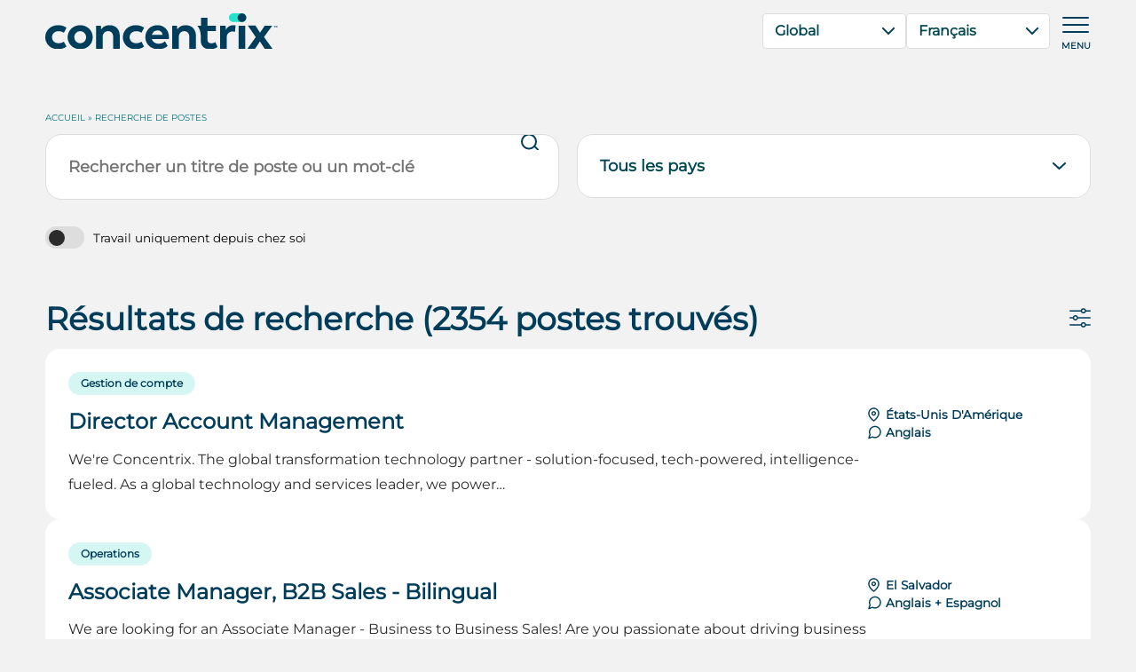

--- FILE ---
content_type: text/html; charset=UTF-8
request_url: https://jobs.concentrix.com/fr/rechercher-un-emploi/
body_size: 21065
content:
<!DOCTYPE html>
<html lang="fr-FR">
<head>
    <meta http-equiv="Content-Type" content="text/html; charset=utf-8"/>
    <meta name="viewport" content="width=device-width, initial-scale=1, maximum-scale=1">
    <link rel="icon" type="image/x-icon" href="https://jobs.concentrix.com/favicon.png">
    <title>Recherche de postes - Global</title>

    <meta property="og:image" content="https://jobs.concentrix.com/wp-content/uploads/2024/05/social-media-cover.jpg"
          class="yoast-seo-meta-tag"/>
    <meta property="og:image:width" content="1922" class="yoast-seo-meta-tag"/>
    <meta property="og:image:height" content="1010" class="yoast-seo-meta-tag"/>
    <meta property="og:image:type" content="image/jpeg" class="yoast-seo-meta-tag"/>

    <meta name="google-site-verification" content="tZMednnxUwwpGGV0z__3foCD5e9p1kmeaN0Nueo6Sj8"/>

	<meta name='robots' content='index, follow, max-image-preview:large, max-snippet:-1, max-video-preview:-1' />
	<style>img:is([sizes="auto" i], [sizes^="auto," i]) { contain-intrinsic-size: 3000px 1500px }</style>
	
	
	<link rel="canonical" href="https://jobs.concentrix.com/fr/rechercher-un-emploi/" />
	<meta property="og:locale" content="fr_FR" />
	<meta property="og:type" content="article" />
	<meta property="og:title" content="Recherche de postes - Global" />
	<meta property="og:url" content="https://jobs.concentrix.com/fr/rechercher-un-emploi/" />
	<meta property="og:site_name" content="Global" />
	<meta property="article:modified_time" content="2024-04-20T15:18:33+00:00" />
	<meta name="twitter:card" content="summary_large_image" />
	<script type="application/ld+json" class="yoast-schema-graph">{"@context":"https://schema.org","@graph":[{"@type":"WebPage","@id":"https://jobs.concentrix.com/fr/rechercher-un-emploi/","url":"https://jobs.concentrix.com/fr/rechercher-un-emploi/","name":"Recherche de postes - Global","isPartOf":{"@id":"https://jobs.concentrix.com/fr/#website"},"datePublished":"2024-04-11T11:50:18+00:00","dateModified":"2024-04-20T15:18:33+00:00","breadcrumb":{"@id":"https://jobs.concentrix.com/fr/rechercher-un-emploi/#breadcrumb"},"inLanguage":"fr-FR","potentialAction":[{"@type":"ReadAction","target":["https://jobs.concentrix.com/fr/rechercher-un-emploi/"]}]},{"@type":"BreadcrumbList","@id":"https://jobs.concentrix.com/fr/rechercher-un-emploi/#breadcrumb","itemListElement":[{"@type":"ListItem","position":1,"name":"Accueil","item":"https://jobs.concentrix.com/fr/"},{"@type":"ListItem","position":2,"name":"Recherche de postes"}]},{"@type":"WebSite","@id":"https://jobs.concentrix.com/fr/#website","url":"https://jobs.concentrix.com/fr/","name":"Global","description":"","potentialAction":[{"@type":"SearchAction","target":{"@type":"EntryPoint","urlTemplate":"https://jobs.concentrix.com/fr/?s={search_term_string}"},"query-input":{"@type":"PropertyValueSpecification","valueRequired":true,"valueName":"search_term_string"}}],"inLanguage":"fr-FR"}]}</script>
	


<link rel='dns-prefetch' href='//ajax.googleapis.com' />
<link rel='dns-prefetch' href='//cdnjs.cloudflare.com' />
		<style>
			.lazyload,
			.lazyloading {
				max-width: 100%;
			}
		</style>
		<link rel='stylesheet' id='gd-404-css' href='https://jobs.concentrix.com/wp-content/themes/jobswh/css/404.css' type='text/css' media='all' />
<style id='classic-theme-styles-inline-css' type='text/css'>
/*! This file is auto-generated */
.wp-block-button__link{color:#fff;background-color:#32373c;border-radius:9999px;box-shadow:none;text-decoration:none;padding:calc(.667em + 2px) calc(1.333em + 2px);font-size:1.125em}.wp-block-file__button{background:#32373c;color:#fff;text-decoration:none}
</style>
<link rel='stylesheet' id='wpml-legacy-dropdown-click-0-css' href='https://jobs.concentrix.com/wp-content/plugins/sitepress-multilingual-cms/templates/language-switchers/legacy-dropdown-click/style.min.css' type='text/css' media='all' />
<link rel='stylesheet' id='searchwp-forms-css' href='https://jobs.concentrix.com/wp-content/plugins/searchwp/assets/css/frontend/search-forms.min.css' type='text/css' media='all' />
<link rel='stylesheet' id='gd-animate-css' href='https://cdnjs.cloudflare.com/ajax/libs/animate.css/4.1.1/animate.min.css' type='text/css' media='all' />
<link rel='stylesheet' id='gd-jobs-selectric-css' href='https://jobs.concentrix.com/wp-content/themes/jobswh/css/selectric.css' type='text/css' media='all' />
<link rel='stylesheet' id='gd-main-css' href='https://jobs.concentrix.com/wp-content/themes/jobswh/css/main.css' type='text/css' media='all' />
<link rel='stylesheet' id='gd-jobs-css-css' href='https://jobs.concentrix.com/wp-content/themes/jobswh/css/gd-jobs.css' type='text/css' media='all' />
<link rel='stylesheet' id='gd-page-builder-job_search_list_with_filter-css' href='https://jobs.concentrix.com/wp-content/themes/jobswh/css/components/job_search_list_with_filter.css' type='text/css' media='all' />
<script type="text/javascript" id="wpml-cookie-js-extra">
/* <![CDATA[ */
var wpml_cookies = {"wp-wpml_current_language":{"value":"fr","expires":1,"path":"\/"}};
var wpml_cookies = {"wp-wpml_current_language":{"value":"fr","expires":1,"path":"\/"}};
/* ]]> */
</script>
<script type="text/javascript" src="https://jobs.concentrix.com/wp-content/plugins/sitepress-multilingual-cms/res/js/cookies/language-cookie.js" id="wpml-cookie-js" defer="defer" data-wp-strategy="defer"></script>
<script type="text/javascript" src="https://jobs.concentrix.com/wp-content/plugins/sitepress-multilingual-cms/templates/language-switchers/legacy-dropdown-click/script.min.js" id="wpml-legacy-dropdown-click-0-js"></script>
<script type="text/javascript" src="https://ajax.googleapis.com/ajax/libs/jquery/3.6.0/jquery.min.js" id="jquery-js"></script>

<link rel='shortlink' href='https://jobs.concentrix.com/fr/?p=217224' />
<link rel="alternate" title="oEmbed (JSON)" type="application/json+oembed" href="https://jobs.concentrix.com/fr/wp-json/oembed/1.0/embed?url=https%3A%2F%2Fjobs.concentrix.com%2Ffr%2Frechercher-un-emploi%2F" />
<link rel="alternate" title="oEmbed (XML)" type="text/xml+oembed" href="https://jobs.concentrix.com/fr/wp-json/oembed/1.0/embed?url=https%3A%2F%2Fjobs.concentrix.com%2Ffr%2Frechercher-un-emploi%2F&#038;format=xml" />

		<script>
			document.documentElement.className = document.documentElement.className.replace('no-js', 'js');
		</script>
				<style>
			.no-js img.lazyload {
				display: none;
			}

			figure.wp-block-image img.lazyloading {
				min-width: 150px;
			}

			.lazyload,
			.lazyloading {
				--smush-placeholder-width: 100px;
				--smush-placeholder-aspect-ratio: 1/1;
				width: var(--smush-image-width, var(--smush-placeholder-width)) !important;
				aspect-ratio: var(--smush-image-aspect-ratio, var(--smush-placeholder-aspect-ratio)) !important;
			}

						.lazyload, .lazyloading {
				opacity: 0;
			}

			.lazyloaded {
				opacity: 1;
				transition: opacity 200ms;
				transition-delay: 0ms;
			}

					</style>
		
	        <meta name="facebook-domain-verification" content="dtac1bdh1phgojysgzuarc328blo29"/>   

    
        <script>(function(w,d,s,l,i){w[l]=w[l]||[];w[l].push({'gtm.start':
        new Date().getTime(),event:'gtm.js'});var f=d.getElementsByTagName(s)[0],
        j=d.createElement(s),dl=l!='dataLayer'?'&l='+l:'';j.async=true;j.src=
        'https://www.googletagmanager.com/gtm.js?id='+i+dl;f.parentNode.insertBefore(j,f);
        })(window,document,'script','dataLayer','GTM-P3P2SBPB');</script>
    
        	
    <script>
        const _GD_GLOBAL = {};
        _GD_GLOBAL.AJAX_URL = "https://jobs.concentrix.com/wp-admin/admin-ajax.php";
        _GD_GLOBAL.HOME_URL = "https://jobs.concentrix.com/fr//";
        _GD_GLOBAL.HOME_GLOBAL_URL = "https://jobs.concentrix.com/";
        _GD_GLOBAL.CLEAR_ALL = "Effacer tout";
        _GD_GLOBAL.ALGOLIA_APP_ID = "P7JGBZRSX0";
        _GD_GLOBAL.ALGOLIA_SEARCH_KEY = "b4449b0211febb023b86d29b5c3a5012";
        _GD_GLOBAL.ALGOLIA_INDEX_NAME = "jobs";
        		        _GD_GLOBAL.PAGE_ID = "217224";
        _GD_GLOBAL.JOB_BASE = "https://jobs.concentrix.com/fr//job/";
		        const wpmlLang = 'fr'
        _GD_GLOBAL.GC_TEST="true";
    </script>
</head>
<body class="wp-singular page-template-default page page-id-217224 wp-theme-jobswh sticky-header blog-id-1">

    <!-- Google Tag Manager (noscript) -->
    <noscript>
        <iframe data-cookieconsent="preferences" src="https://www.googletagmanager.com/ns.html?id=GTM-P3P2SBPB"
                height="0" width="0" style="display:none;visibility:hidden"></iframe>
    </noscript>
    <!-- End Google Tag Manager (noscript) -->

<div id="mega-menu">
    <div class="container">
        <div class="nav-wrapper">
			
    <div class="jobs-nav">
        <div class="title">
            <span data-title="Trouver des offres d’emploi par" data-title-alt="Find">
                Trouver des offres d’emploi par            </span>

            <a href="javascript:void(0)" class="back">Retour</a>
        </div>

        <div class="jobs-navs">
            <ul class="parent">
                <li>
                    <a href="javascript:void(0)" class="show-subcat" data-subcat="jobs-categories"
                       data-subcat-label="Catégorie">
						Catégorie                    </a>
                </li>

                <li>
                    <a href="javascript:void(0)" class="show-subcat" data-subcat="jobs-locations"
                       data-subcat-label="Localisation">
						Localisation                    </a>
                </li>

				                    <li>
                        <a href="javascript:void(0)" class="show-subcat" data-subcat="jobs-abroad-subcat"
                           data-subcat-label="Postes à l’étranger">
							Postes à l’étranger                        </a>
                    </li>
				
                <li>
                    <a href="javascript:void(0)" class="show-subcat" data-subcat="jobs-languages"
                       data-subcat-label="Langue">
						Langue                    </a>
                </li>
            </ul>

            <ul class="subcat jobs-categories">
				                    <li>
                        <a class="track-nav-link header-nav-link header-nav-category-link"
                           href="https://jobs.concentrix.com/fr/rechercher-un-emploi/?category=Autre">
							Autre                        </a>
                    </li>
				                    <li>
                        <a class="track-nav-link header-nav-link header-nav-category-link"
                           href="https://jobs.concentrix.com/fr/rechercher-un-emploi/?category=Finance">
							Finance                        </a>
                    </li>
				                    <li>
                        <a class="track-nav-link header-nav-link header-nav-category-link"
                           href="https://jobs.concentrix.com/fr/rechercher-un-emploi/?category=Formation & Qualité">
							Formation & Qualité                        </a>
                    </li>
				                    <li>
                        <a class="track-nav-link header-nav-link header-nav-category-link"
                           href="https://jobs.concentrix.com/fr/rechercher-un-emploi/?category=Gestion de compte">
							Gestion de compte                        </a>
                    </li>
				                    <li>
                        <a class="track-nav-link header-nav-link header-nav-category-link"
                           href="https://jobs.concentrix.com/fr/rechercher-un-emploi/?category=Gestion de projet">
							Gestion de projet                        </a>
                    </li>
				                    <li>
                        <a class="track-nav-link header-nav-link header-nav-category-link"
                           href="https://jobs.concentrix.com/fr/rechercher-un-emploi/?category=Gestion des effectifs">
							Gestion des effectifs                        </a>
                    </li>
				                    <li>
                        <a class="track-nav-link header-nav-link header-nav-category-link"
                           href="https://jobs.concentrix.com/fr/rechercher-un-emploi/?category=Immobilier">
							Immobilier                        </a>
                    </li>
				                    <li>
                        <a class="track-nav-link header-nav-link header-nav-category-link"
                           href="https://jobs.concentrix.com/fr/rechercher-un-emploi/?category=Marketing et Communications">
							Marketing et Communications                        </a>
                    </li>
				                    <li>
                        <a class="track-nav-link header-nav-link header-nav-category-link"
                           href="https://jobs.concentrix.com/fr/rechercher-un-emploi/?category=Operations">
							Operations                        </a>
                    </li>
				                    <li>
                        <a class="track-nav-link header-nav-link header-nav-category-link"
                           href="https://jobs.concentrix.com/fr/rechercher-un-emploi/?category=Recherche et Analyse">
							Recherche et Analyse                        </a>
                    </li>
				                    <li>
                        <a class="track-nav-link header-nav-link header-nav-category-link"
                           href="https://jobs.concentrix.com/fr/rechercher-un-emploi/?category=Ressources humaines">
							Ressources humaines                        </a>
                    </li>
				                    <li>
                        <a class="track-nav-link header-nav-link header-nav-category-link"
                           href="https://jobs.concentrix.com/fr/rechercher-un-emploi/?category=Service client et Support">
							Service client et Support                        </a>
                    </li>
				                    <li>
                        <a class="track-nav-link header-nav-link header-nav-category-link"
                           href="https://jobs.concentrix.com/fr/rechercher-un-emploi/?category=Sécurité mondiale">
							Sécurité mondiale                        </a>
                    </li>
				                    <li>
                        <a class="track-nav-link header-nav-link header-nav-category-link"
                           href="https://jobs.concentrix.com/fr/rechercher-un-emploi/?category=Technologies de l'information">
							Technologies de l'information                        </a>
                    </li>
				                    <li>
                        <a class="track-nav-link header-nav-link header-nav-category-link"
                           href="https://jobs.concentrix.com/fr/rechercher-un-emploi/?category=Vente">
							Vente                        </a>
                    </li>
				            </ul>

            <ul class="subcat jobs-locations">
													                        <li>
                            <a class="track-nav-link header-nav-link header-nav-location-link"
                               href="https://jobs.concentrix.com/fr/rechercher-un-emploi/?country=Afrique Du Sud">
								Afrique Du Sud                            </a>
                        </li>
														                        <li>
                            <a class="track-nav-link header-nav-link header-nav-location-link"
                               href="https://jobs.concentrix.com/fr/rechercher-un-emploi/?country=Albanie">
								Albanie                            </a>
                        </li>
														                        <li>
                            <a class="track-nav-link header-nav-link header-nav-location-link"
                               href="https://jobs.concentrix.com/fr/rechercher-un-emploi/?country=Algérie">
								Algérie                            </a>
                        </li>
														                        <li>
                            <a class="track-nav-link header-nav-link header-nav-location-link"
                               href="https://jobs.concentrix.com/fr/rechercher-un-emploi/?country=Allemagne">
								Allemagne                            </a>
                        </li>
														                        <li>
                            <a class="track-nav-link header-nav-link header-nav-location-link"
                               href="https://jobs.concentrix.com/fr/rechercher-un-emploi/?country=Arabie Saoudite">
								Arabie Saoudite                            </a>
                        </li>
														                        <li>
                            <a class="track-nav-link header-nav-link header-nav-location-link"
                               href="https://jobs.concentrix.com/fr/rechercher-un-emploi/?country=Argentine">
								Argentine                            </a>
                        </li>
														                        <li>
                            <a class="track-nav-link header-nav-link header-nav-location-link"
                               href="https://jobs.concentrix.com/fr/rechercher-un-emploi/?country=Australie">
								Australie                            </a>
                        </li>
														                        <li>
                            <a class="track-nav-link header-nav-link header-nav-location-link"
                               href="https://jobs.concentrix.com/fr/rechercher-un-emploi/?country=Autriche">
								Autriche                            </a>
                        </li>
														                        <li>
                            <a class="track-nav-link header-nav-link header-nav-location-link"
                               href="https://jobs.concentrix.com/fr/rechercher-un-emploi/?country=Belgique">
								Belgique                            </a>
                        </li>
														                        <li>
                            <a class="track-nav-link header-nav-link header-nav-location-link"
                               href="https://jobs.concentrix.com/fr/rechercher-un-emploi/?country=Bosnie Herzégovine">
								Bosnie Herzégovine                            </a>
                        </li>
														                        <li>
                            <a class="track-nav-link header-nav-link header-nav-location-link"
                               href="https://jobs.concentrix.com/fr/rechercher-un-emploi/?country=Brésil">
								Brésil                            </a>
                        </li>
														                        <li>
                            <a class="track-nav-link header-nav-link header-nav-location-link"
                               href="https://jobs.concentrix.com/fr/rechercher-un-emploi/?country=Bulgarie">
								Bulgarie                            </a>
                        </li>
														                        <li>
                            <a class="track-nav-link header-nav-link header-nav-location-link"
                               href="https://jobs.concentrix.com/fr/rechercher-un-emploi/?country=Bénin">
								Bénin                            </a>
                        </li>
														                        <li>
                            <a class="track-nav-link header-nav-link header-nav-location-link"
                               href="https://jobs.concentrix.com/fr/rechercher-un-emploi/?country=Canada">
								Canada                            </a>
                        </li>
														                        <li>
                            <a class="track-nav-link header-nav-link header-nav-location-link"
                               href="https://jobs.concentrix.com/fr/rechercher-un-emploi/?country=Chine">
								Chine                            </a>
                        </li>
														                        <li>
                            <a class="track-nav-link header-nav-link header-nav-location-link"
                               href="https://jobs.concentrix.com/fr/rechercher-un-emploi/?country=Colombie">
								Colombie                            </a>
                        </li>
														                        <li>
                            <a class="track-nav-link header-nav-link header-nav-location-link"
                               href="https://jobs.concentrix.com/fr/rechercher-un-emploi/?country=Costa Rica">
								Costa Rica                            </a>
                        </li>
														                        <li>
                            <a class="track-nav-link header-nav-link header-nav-location-link"
                               href="https://jobs.concentrix.com/fr/rechercher-un-emploi/?country=Cote D'Ivoire">
								Cote D'Ivoire                            </a>
                        </li>
														                        <li>
                            <a class="track-nav-link header-nav-link header-nav-location-link"
                               href="https://jobs.concentrix.com/fr/rechercher-un-emploi/?country=Curaçao">
								Curaçao                            </a>
                        </li>
														                        <li>
                            <a class="track-nav-link header-nav-link header-nav-location-link"
                               href="https://jobs.concentrix.com/fr/rechercher-un-emploi/?country=Danemark">
								Danemark                            </a>
                        </li>
														                        <li>
                            <a class="track-nav-link header-nav-link header-nav-location-link"
                               href="https://jobs.concentrix.com/fr/rechercher-un-emploi/?country=Egypte">
								Egypte                            </a>
                        </li>
														                        <li>
                            <a class="track-nav-link header-nav-link header-nav-location-link"
                               href="https://jobs.concentrix.com/fr/rechercher-un-emploi/?country=El Salvador">
								El Salvador                            </a>
                        </li>
														                        <li>
                            <a class="track-nav-link header-nav-link header-nav-location-link"
                               href="https://jobs.concentrix.com/fr/rechercher-un-emploi/?country=Espagne">
								Espagne                            </a>
                        </li>
														                        <li>
                            <a class="track-nav-link header-nav-link header-nav-location-link"
                               href="https://jobs.concentrix.com/fr/rechercher-un-emploi/?country=Estonie">
								Estonie                            </a>
                        </li>
														                        <li>
                            <a class="track-nav-link header-nav-link header-nav-location-link"
                               href="https://jobs.concentrix.com/fr/rechercher-un-emploi/?country=Finlande">
								Finlande                            </a>
                        </li>
														                        <li>
                            <a class="track-nav-link header-nav-link header-nav-location-link"
                               href="https://jobs.concentrix.com/fr/rechercher-un-emploi/?country=France">
								France                            </a>
                        </li>
														                        <li>
                            <a class="track-nav-link header-nav-link header-nav-location-link"
                               href="https://jobs.concentrix.com/fr/rechercher-un-emploi/?country=Ghana">
								Ghana                            </a>
                        </li>
														                        <li>
                            <a class="track-nav-link header-nav-link header-nav-location-link"
                               href="https://jobs.concentrix.com/fr/rechercher-un-emploi/?country=Grande Bretagne">
								Grande Bretagne                            </a>
                        </li>
														                        <li>
                            <a class="track-nav-link header-nav-link header-nav-location-link"
                               href="https://jobs.concentrix.com/fr/rechercher-un-emploi/?country=Grèce">
								Grèce                            </a>
                        </li>
														                        <li>
                            <a class="track-nav-link header-nav-link header-nav-location-link"
                               href="https://jobs.concentrix.com/fr/rechercher-un-emploi/?country=Guatemala">
								Guatemala                            </a>
                        </li>
														                        <li>
                            <a class="track-nav-link header-nav-link header-nav-location-link"
                               href="https://jobs.concentrix.com/fr/rechercher-un-emploi/?country=Géorgie">
								Géorgie                            </a>
                        </li>
														                        <li>
                            <a class="track-nav-link header-nav-link header-nav-location-link"
                               href="https://jobs.concentrix.com/fr/rechercher-un-emploi/?country=Honduras">
								Honduras                            </a>
                        </li>
														                        <li>
                            <a class="track-nav-link header-nav-link header-nav-location-link"
                               href="https://jobs.concentrix.com/fr/rechercher-un-emploi/?country=Hongrie">
								Hongrie                            </a>
                        </li>
														                        <li>
                            <a class="track-nav-link header-nav-link header-nav-location-link"
                               href="https://jobs.concentrix.com/fr/rechercher-un-emploi/?country=Inde">
								Inde                            </a>
                        </li>
														                        <li>
                            <a class="track-nav-link header-nav-link header-nav-location-link"
                               href="https://jobs.concentrix.com/fr/rechercher-un-emploi/?country=Indonésie">
								Indonésie                            </a>
                        </li>
														                        <li>
                            <a class="track-nav-link header-nav-link header-nav-location-link"
                               href="https://jobs.concentrix.com/fr/rechercher-un-emploi/?country=Irlande">
								Irlande                            </a>
                        </li>
														                        <li>
                            <a class="track-nav-link header-nav-link header-nav-location-link"
                               href="https://jobs.concentrix.com/fr/rechercher-un-emploi/?country=Italie">
								Italie                            </a>
                        </li>
														                        <li>
                            <a class="track-nav-link header-nav-link header-nav-location-link"
                               href="https://jobs.concentrix.com/fr/rechercher-un-emploi/?country=Jamaïque">
								Jamaïque                            </a>
                        </li>
														                        <li>
                            <a class="track-nav-link header-nav-link header-nav-location-link"
                               href="https://jobs.concentrix.com/fr/rechercher-un-emploi/?country=Japon">
								Japon                            </a>
                        </li>
														                        <li>
                            <a class="track-nav-link header-nav-link header-nav-location-link"
                               href="https://jobs.concentrix.com/fr/rechercher-un-emploi/?country=Jordanie">
								Jordanie                            </a>
                        </li>
														                        <li>
                            <a class="track-nav-link header-nav-link header-nav-location-link"
                               href="https://jobs.concentrix.com/fr/rechercher-un-emploi/?country=Kosovo">
								Kosovo                            </a>
                        </li>
														                        <li>
                            <a class="track-nav-link header-nav-link header-nav-location-link"
                               href="https://jobs.concentrix.com/fr/rechercher-un-emploi/?country=Lettonie">
								Lettonie                            </a>
                        </li>
														                        <li>
                            <a class="track-nav-link header-nav-link header-nav-location-link"
                               href="https://jobs.concentrix.com/fr/rechercher-un-emploi/?country=Lithuanie">
								Lithuanie                            </a>
                        </li>
														                        <li>
                            <a class="track-nav-link header-nav-link header-nav-location-link"
                               href="https://jobs.concentrix.com/fr/rechercher-un-emploi/?country=Macédoine Du Nord">
								Macédoine Du Nord                            </a>
                        </li>
														                        <li>
                            <a class="track-nav-link header-nav-link header-nav-location-link"
                               href="https://jobs.concentrix.com/fr/rechercher-un-emploi/?country=Madagascar">
								Madagascar                            </a>
                        </li>
														                        <li>
                            <a class="track-nav-link header-nav-link header-nav-location-link"
                               href="https://jobs.concentrix.com/fr/rechercher-un-emploi/?country=Malaysie">
								Malaysie                            </a>
                        </li>
														                        <li>
                            <a class="track-nav-link header-nav-link header-nav-location-link"
                               href="https://jobs.concentrix.com/fr/rechercher-un-emploi/?country=Maroc">
								Maroc                            </a>
                        </li>
														                        <li>
                            <a class="track-nav-link header-nav-link header-nav-location-link"
                               href="https://jobs.concentrix.com/fr/rechercher-un-emploi/?country=Maurice">
								Maurice                            </a>
                        </li>
														                        <li>
                            <a class="track-nav-link header-nav-link header-nav-location-link"
                               href="https://jobs.concentrix.com/fr/rechercher-un-emploi/?country=Mexique">
								Mexique                            </a>
                        </li>
														                        <li>
                            <a class="track-nav-link header-nav-link header-nav-location-link"
                               href="https://jobs.concentrix.com/fr/rechercher-un-emploi/?country=Nicaragua">
								Nicaragua                            </a>
                        </li>
														                        <li>
                            <a class="track-nav-link header-nav-link header-nav-location-link"
                               href="https://jobs.concentrix.com/fr/rechercher-un-emploi/?country=Norvège">
								Norvège                            </a>
                        </li>
														                        <li>
                            <a class="track-nav-link header-nav-link header-nav-location-link"
                               href="https://jobs.concentrix.com/fr/rechercher-un-emploi/?country=Pays Bas">
								Pays Bas                            </a>
                        </li>
														                        <li>
                            <a class="track-nav-link header-nav-link header-nav-location-link"
                               href="https://jobs.concentrix.com/fr/rechercher-un-emploi/?country=Philippines">
								Philippines                            </a>
                        </li>
														                        <li>
                            <a class="track-nav-link header-nav-link header-nav-location-link"
                               href="https://jobs.concentrix.com/fr/rechercher-un-emploi/?country=Pologne">
								Pologne                            </a>
                        </li>
														                        <li>
                            <a class="track-nav-link header-nav-link header-nav-location-link"
                               href="https://jobs.concentrix.com/fr/rechercher-un-emploi/?country=Portugal">
								Portugal                            </a>
                        </li>
														                        <li>
                            <a class="track-nav-link header-nav-link header-nav-location-link"
                               href="https://jobs.concentrix.com/fr/rechercher-un-emploi/?country=Pérou">
								Pérou                            </a>
                        </li>
														                        <li>
                            <a class="track-nav-link header-nav-link header-nav-location-link"
                               href="https://jobs.concentrix.com/fr/rechercher-un-emploi/?country=Roumanie">
								Roumanie                            </a>
                        </li>
														                        <li>
                            <a class="track-nav-link header-nav-link header-nav-location-link"
                               href="https://jobs.concentrix.com/fr/rechercher-un-emploi/?country=République Dominicaine">
								République Dominicaine                            </a>
                        </li>
														                        <li>
                            <a class="track-nav-link header-nav-link header-nav-location-link"
                               href="https://jobs.concentrix.com/fr/rechercher-un-emploi/?country=République Tchèque">
								République Tchèque                            </a>
                        </li>
														                        <li>
                            <a class="track-nav-link header-nav-link header-nav-location-link"
                               href="https://jobs.concentrix.com/fr/rechercher-un-emploi/?country=Serbie">
								Serbie                            </a>
                        </li>
														                        <li>
                            <a class="track-nav-link header-nav-link header-nav-location-link"
                               href="https://jobs.concentrix.com/fr/rechercher-un-emploi/?country=Singapour">
								Singapour                            </a>
                        </li>
														                        <li>
                            <a class="track-nav-link header-nav-link header-nav-location-link"
                               href="https://jobs.concentrix.com/fr/rechercher-un-emploi/?country=Slovaquie">
								Slovaquie                            </a>
                        </li>
														                        <li>
                            <a class="track-nav-link header-nav-link header-nav-location-link"
                               href="https://jobs.concentrix.com/fr/rechercher-un-emploi/?country=Suriname">
								Suriname                            </a>
                        </li>
														                        <li>
                            <a class="track-nav-link header-nav-link header-nav-location-link"
                               href="https://jobs.concentrix.com/fr/rechercher-un-emploi/?country=Suède">
								Suède                            </a>
                        </li>
														                        <li>
                            <a class="track-nav-link header-nav-link header-nav-location-link"
                               href="https://jobs.concentrix.com/fr/rechercher-un-emploi/?country=Sénégal">
								Sénégal                            </a>
                        </li>
														                        <li>
                            <a class="track-nav-link header-nav-link header-nav-location-link"
                               href="https://jobs.concentrix.com/fr/rechercher-un-emploi/?country=Thaïlande">
								Thaïlande                            </a>
                        </li>
														                        <li>
                            <a class="track-nav-link header-nav-link header-nav-location-link"
                               href="https://jobs.concentrix.com/fr/rechercher-un-emploi/?country=Tunisie">
								Tunisie                            </a>
                        </li>
														                        <li>
                            <a class="track-nav-link header-nav-link header-nav-location-link"
                               href="https://jobs.concentrix.com/fr/rechercher-un-emploi/?country=Turquie">
								Turquie                            </a>
                        </li>
														                        <li>
                            <a class="track-nav-link header-nav-link header-nav-location-link"
                               href="https://jobs.concentrix.com/fr/rechercher-un-emploi/?country=Vietnam">
								Vietnam                            </a>
                        </li>
														                        <li>
                            <a class="track-nav-link header-nav-link header-nav-location-link"
                               href="https://jobs.concentrix.com/fr/rechercher-un-emploi/?country=Émirats Arabes Unis">
								Émirats Arabes Unis                            </a>
                        </li>
														                        <li>
                            <a class="track-nav-link header-nav-link header-nav-location-link"
                               href="https://jobs.concentrix.com/fr/rechercher-un-emploi/?country=États-Unis D'Amérique">
								États-Unis D'Amérique                            </a>
                        </li>
									            </ul>

            <ul class="subcat jobs-abroad-subcat">
				                    <li>
                        <a class="track-nav-link header-nav-link header-nav-jobsabroad-link"
                           href="https://jobs.concentrix.com/fr/postes-a-letranger/grece/">
							Grèce                        </a>
                    </li>
				                    <li>
                        <a class="track-nav-link header-nav-link header-nav-jobsabroad-link"
                           href="https://jobs.concentrix.com/fr/postes-a-letranger/roumanie/">
							Roumanie                        </a>
                    </li>
				                    <li>
                        <a class="track-nav-link header-nav-link header-nav-jobsabroad-link"
                           href="https://jobs.concentrix.com/fr/postes-a-letranger/portugal/">
							Portugal                        </a>
                    </li>
				                    <li>
                        <a class="track-nav-link header-nav-link header-nav-jobsabroad-link"
                           href="https://jobs.concentrix.com/fr/postes-a-letranger/espagne/">
							Espagne                        </a>
                    </li>
				            </ul>

            <ul class="subcat jobs-languages">
				
									                        <li>
                            <a class="track-nav-link header-nav-link header-nav-language-link"
                               href="https://jobs.concentrix.com/fr/rechercher-un-emploi/?language=Allemand">
								Allemand                            </a>
                        </li>
														                        <li>
                            <a class="track-nav-link header-nav-link header-nav-language-link"
                               href="https://jobs.concentrix.com/fr/rechercher-un-emploi/?language=Anglais">
								Anglais                            </a>
                        </li>
														                        <li>
                            <a class="track-nav-link header-nav-link header-nav-language-link"
                               href="https://jobs.concentrix.com/fr/rechercher-un-emploi/?language=Arabe">
								Arabe                            </a>
                        </li>
														                        <li>
                            <a class="track-nav-link header-nav-link header-nav-language-link"
                               href="https://jobs.concentrix.com/fr/rechercher-un-emploi/?language=Bulgare">
								Bulgare                            </a>
                        </li>
														                        <li>
                            <a class="track-nav-link header-nav-link header-nav-language-link"
                               href="https://jobs.concentrix.com/fr/rechercher-un-emploi/?language=Coréen">
								Coréen                            </a>
                        </li>
														                        <li>
                            <a class="track-nav-link header-nav-link header-nav-language-link"
                               href="https://jobs.concentrix.com/fr/rechercher-un-emploi/?language=Croate">
								Croate                            </a>
                        </li>
														                        <li>
                            <a class="track-nav-link header-nav-link header-nav-language-link"
                               href="https://jobs.concentrix.com/fr/rechercher-un-emploi/?language=Danois">
								Danois                            </a>
                        </li>
														                        <li>
                            <a class="track-nav-link header-nav-link header-nav-language-link"
                               href="https://jobs.concentrix.com/fr/rechercher-un-emploi/?language=Espagnol">
								Espagnol                            </a>
                        </li>
														                        <li>
                            <a class="track-nav-link header-nav-link header-nav-language-link"
                               href="https://jobs.concentrix.com/fr/rechercher-un-emploi/?language=Estonien">
								Estonien                            </a>
                        </li>
														                        <li>
                            <a class="track-nav-link header-nav-link header-nav-language-link"
                               href="https://jobs.concentrix.com/fr/rechercher-un-emploi/?language=Finnois">
								Finnois                            </a>
                        </li>
														                        <li>
                            <a class="track-nav-link header-nav-link header-nav-language-link"
                               href="https://jobs.concentrix.com/fr/rechercher-un-emploi/?language=Français">
								Français                            </a>
                        </li>
														                        <li>
                            <a class="track-nav-link header-nav-link header-nav-language-link"
                               href="https://jobs.concentrix.com/fr/rechercher-un-emploi/?language=Italien">
								Italien                            </a>
                        </li>
														                        <li>
                            <a class="track-nav-link header-nav-link header-nav-language-link"
                               href="https://jobs.concentrix.com/fr/rechercher-un-emploi/?language=Japonais">
								Japonais                            </a>
                        </li>
														                        <li>
                            <a class="track-nav-link header-nav-link header-nav-language-link"
                               href="https://jobs.concentrix.com/fr/rechercher-un-emploi/?language=Mandarin">
								Mandarin                            </a>
                        </li>
														                        <li>
                            <a class="track-nav-link header-nav-link header-nav-language-link"
                               href="https://jobs.concentrix.com/fr/rechercher-un-emploi/?language=Norvégien">
								Norvégien                            </a>
                        </li>
														                        <li>
                            <a class="track-nav-link header-nav-link header-nav-language-link"
                               href="https://jobs.concentrix.com/fr/rechercher-un-emploi/?language=Néerlandais">
								Néerlandais                            </a>
                        </li>
														                        <li>
                            <a class="track-nav-link header-nav-link header-nav-language-link"
                               href="https://jobs.concentrix.com/fr/rechercher-un-emploi/?language=Polonais">
								Polonais                            </a>
                        </li>
														                        <li>
                            <a class="track-nav-link header-nav-link header-nav-language-link"
                               href="https://jobs.concentrix.com/fr/rechercher-un-emploi/?language=Portugais">
								Portugais                            </a>
                        </li>
														                        <li>
                            <a class="track-nav-link header-nav-link header-nav-language-link"
                               href="https://jobs.concentrix.com/fr/rechercher-un-emploi/?language=Roumain">
								Roumain                            </a>
                        </li>
														                        <li>
                            <a class="track-nav-link header-nav-link header-nav-language-link"
                               href="https://jobs.concentrix.com/fr/rechercher-un-emploi/?language=Russe">
								Russe                            </a>
                        </li>
														                        <li>
                            <a class="track-nav-link header-nav-link header-nav-language-link"
                               href="https://jobs.concentrix.com/fr/rechercher-un-emploi/?language=Serbe">
								Serbe                            </a>
                        </li>
														                        <li>
                            <a class="track-nav-link header-nav-link header-nav-language-link"
                               href="https://jobs.concentrix.com/fr/rechercher-un-emploi/?language=Slovaque">
								Slovaque                            </a>
                        </li>
														                        <li>
                            <a class="track-nav-link header-nav-link header-nav-language-link"
                               href="https://jobs.concentrix.com/fr/rechercher-un-emploi/?language=Slovène">
								Slovène                            </a>
                        </li>
														                        <li>
                            <a class="track-nav-link header-nav-link header-nav-language-link"
                               href="https://jobs.concentrix.com/fr/rechercher-un-emploi/?language=Suédois">
								Suédois                            </a>
                        </li>
														                        <li>
                            <a class="track-nav-link header-nav-link header-nav-language-link"
                               href="https://jobs.concentrix.com/fr/rechercher-un-emploi/?language=Tchèque">
								Tchèque                            </a>
                        </li>
														                        <li>
                            <a class="track-nav-link header-nav-link header-nav-language-link"
                               href="https://jobs.concentrix.com/fr/rechercher-un-emploi/?language=Thaï">
								Thaï                            </a>
                        </li>
														                        <li>
                            <a class="track-nav-link header-nav-link header-nav-language-link"
                               href="https://jobs.concentrix.com/fr/rechercher-un-emploi/?language=Turc">
								Turc                            </a>
                        </li>
														                        <li>
                            <a class="track-nav-link header-nav-link header-nav-language-link"
                               href="https://jobs.concentrix.com/fr/rechercher-un-emploi/?language=Ukrainien">
								Ukrainien                            </a>
                        </li>
									            </ul>

            <div class="all-jobs-wrapper">
                <a href="https://jobs.concentrix.com/fr/rechercher-un-emploi/"
                   class="btn btn-white all-jobs track-nav-link header-nav-link header-nav-all jobs-link">
					Tous les postes                </a>
            </div>
        </div>
    </div>

	            <div class="menu-wrapper">
				<ul id="menu-footer-french" class="menu"><li id="menu-item-217669" class="menu-item menu-item-type-post_type menu-item-object-page menu-item-217669"><a href="https://jobs.concentrix.com/fr/a-propos-de-nous/" class="track-nav-link header-nav-link">À propos de nous</a></li>
<li id="menu-item-217707" class="menu-item menu-item-type-post_type menu-item-object-page menu-item-217707"><a href="https://jobs.concentrix.com/fr/a-propos-de-nous/notre-culture/" class="track-nav-link header-nav-link">Notre culture</a></li>
<li id="menu-item-217706" class="menu-item menu-item-type-post_type menu-item-object-page menu-item-217706"><a href="https://jobs.concentrix.com/fr/avantages/" class="track-nav-link header-nav-link">Avantages</a></li>
<li id="menu-item-217752" class="menu-item menu-item-type-post_type menu-item-object-page menu-item-217752"><a href="https://jobs.concentrix.com/fr/faqs/" class="track-nav-link header-nav-link">FAQ</a></li>
<li id="menu-item-217753" class="menu-item menu-item-type-post_type menu-item-object-page menu-item-217753"><a href="https://jobs.concentrix.com/fr/nous-contacter/" class="track-nav-link header-nav-link">Nous contacter</a></li>
<li id="menu-item-221372" class="menu-item menu-item-type-custom menu-item-object-custom menu-item-221372"><a target="_blank" href="https://www.concentrix.com/" class="track-nav-link header-nav-link">Pour les entreprises</a></li>
</ul>
                <div class="all-jobs-wrapper-mobile">
                    <a href="https://jobs.concentrix.com/fr/rechercher-un-emploi/"
                       class="btn btn-white all-jobs-mobile track-nav-link header-nav-link">
						Tous les postes                    </a>
                </div>
            </div>
        </div>
    </div>
</div>

<header id="header" class="sticky ">
	
	
    <div class="container container-header">
        <a href="https://jobs.concentrix.com/fr/" id="logo">
			            <img src="https://jobs.concentrix.com/wp-content/themes/jobswh/img/logo-concentrix-color.svg" alt="Global" class="logo-green" loading="lazy">
            <img src="https://jobs.concentrix.com/wp-content/themes/jobswh/img/logo-concentrix-white.svg" alt="Global" class="logo-white" loading="lazy">
        </a>

        <div id="hamburger-wrapper">
            <div id="hamburger">
                <span class="line"></span>
                <span class="line"></span>
                <span class="line"></span>
            </div>

            <div class="title">Menu</div>
            <div class="close">Fermer</div>
        </div>

        <div class="select-wrapper location">
			<div id="country-select-header"><select><option data-concentrix="0" selected value="https://jobs.concentrix.com/fr/">Global</option><option data-concentrix="0" value="https://jobs.concentrix.com/south-africa/">Afrique du Sud</option><option data-concentrix="0" value="https://jobs.concentrix.com/albania/">Albanie</option><option data-concentrix="0" value="https://jobs.concentrix.com/algeria/fr/">Algérie</option><option data-concentrix="0" value="https://jobs.concentrix.com/germany/">Allemagne</option><option data-concentrix="0" value="https://jobs.concentrix.com/saudi-arabia/">Arabie saoudite</option><option data-concentrix="0" value="https://jobs.concentrix.com/argentina/">Argentine</option><option data-concentrix="0" value="https://jobs.concentrix.com/australia/">Australie</option><option data-concentrix="0" value="https://jobs.concentrix.com/austria/">Autriche</option><option data-concentrix="0" value="https://jobs.concentrix.com/bosnia/">Bosnie Herzégovine</option><option data-concentrix="0" value="https://jobs.concentrix.com/brazil/">Brésil</option><option data-concentrix="0" value="https://jobs.concentrix.com/bulgaria/">Bulgarie</option><option data-concentrix="0" value="https://jobs.concentrix.com/benin/fr/">Bénin</option><option data-concentrix="0" value="https://jobs.concentrix.com/canada/fr/">Canada</option><option data-concentrix="0" value="https://jobs.concentrix.com/china/">Chine</option><option data-concentrix="0" value="https://jobs.concentrix.com/colombia/">Colombie</option><option data-concentrix="0" value="https://jobs.concentrix.com/south-korea/">Corée du Sud</option><option data-concentrix="0" value="https://jobs.concentrix.com/costa-rica/">Costa Rica</option><option data-concentrix="0" value="https://jobs.concentrix.com/ivory-coast/fr/">Cote D'Ivoire</option><option data-concentrix="0" value="https://jobs.concentrix.com/curacao/">Curaçao</option><option data-concentrix="0" value="https://jobs.concentrix.com/denmark/">Danemark</option><option data-concentrix="0" value="https://jobs.concentrix.com/egypt/">Egypte</option><option data-concentrix="0" value="https://jobs.concentrix.com/el-salvador/">El Salvador</option><option data-concentrix="0" value="https://jobs.concentrix.com/spain/">Espagne</option><option data-concentrix="0" value="https://jobs.concentrix.com/estonia/">Estonie</option><option data-concentrix="0" value="https://jobs.concentrix.com/finland/">Finlande</option><option data-concentrix="0" value="https://jobs.concentrix.com/france/fr/">France</option><option data-concentrix="0" value="https://jobs.concentrix.com/ghana/fr/">Ghana</option><option data-concentrix="0" value="https://jobs.concentrix.com/uk/">Grande Bretagne</option><option data-concentrix="0" value="https://jobs.concentrix.com/greece/">Grèce</option><option data-concentrix="0" value="https://jobs.concentrix.com/guatemala/">Guatemala</option><option data-concentrix="0" value="https://jobs.concentrix.com/georgia/">Géorgie</option><option data-concentrix="0" value="https://jobs.concentrix.com/hungary/">Hongrie</option><option data-concentrix="0" value="https://jobs.concentrix.com/india/">Inde</option><option data-concentrix="0" value="https://jobs.concentrix.com/indonesia/">Indonesia</option><option data-concentrix="0" value="https://jobs.concentrix.com/ireland/">Irlande</option><option data-concentrix="0" value="https://jobs.concentrix.com/israel/">Israël</option><option data-concentrix="0" value="https://jobs.concentrix.com/italy/">Italie</option><option data-concentrix="0" value="https://jobs.concentrix.com/jamaica/">Jamaïque</option><option data-concentrix="0" value="https://jobs.concentrix.com/japan/">Japon</option><option data-concentrix="0" value="https://jobs.concentrix.com/jordan/">Jordanie</option><option data-concentrix="0" value="https://jobs.concentrix.com/kosovo/">Kosovo</option><option data-concentrix="0" value="https://jobs.concentrix.com/latvia/">Lettonie</option><option data-concentrix="0" value="https://jobs.concentrix.com/lithuania/">Lithuanie</option><option data-concentrix="0" value="https://jobs.concentrix.com/north-macedonia/">Macédoine du Nord</option><option data-concentrix="0" value="https://jobs.concentrix.com/madagascar/fr/">Madagascar</option><option data-concentrix="0" value="https://jobs.concentrix.com/malaysia/">Malaysie</option><option data-concentrix="0" value="https://jobs.concentrix.com/morocco/fr/">Maroc</option><option data-concentrix="0" value="https://jobs.concentrix.com/mauritius/fr/">Maurice</option><option data-concentrix="0" value="https://jobs.concentrix.com/mexico/">Mexique</option><option data-concentrix="0" value="https://jobs.concentrix.com/nicaragua/">Nicaragua</option><option data-concentrix="0" value="https://jobs.concentrix.com/norway/">Norvège</option><option data-concentrix="0" value="https://jobs.concentrix.com/new-zealand/">Nouvelle-Zélande</option><option data-concentrix="0" value="https://jobs.concentrix.com/netherlands/">Pays Bas</option><option data-concentrix="0" value="https://jobs.concentrix.com/philippines/">Philippines</option><option data-concentrix="0" value="https://jobs.concentrix.com/poland/">Portugal</option><option data-concentrix="0" value="https://jobs.concentrix.com/turkey/">Portugal</option><option data-concentrix="0" value="https://jobs.concentrix.com/portugal/">Portugal</option><option data-concentrix="0" value="https://jobs.concentrix.com/peru/">Pérou</option><option data-concentrix="0" value="https://jobs.concentrix.com/romania/fr/">Roumanie</option><option data-concentrix="0" value="https://jobs.concentrix.com/dominican-republic/">République Dominicaine</option><option data-concentrix="0" value="https://jobs.concentrix.com/czech-republic/">République tchèque</option><option data-concentrix="0" value="https://jobs.concentrix.com/serbia/">Serbie</option><option data-concentrix="0" value="https://jobs.concentrix.com/singapore/">Singapour</option><option data-concentrix="0" value="https://jobs.concentrix.com/slovakia/">Slovaquie</option><option data-concentrix="0" value="https://jobs.concentrix.com/switzerland/">Suisse</option><option data-concentrix="0" value="https://jobs.concentrix.com/suriname/">Suriname</option><option data-concentrix="0" value="https://jobs.concentrix.com/sweden/">Suède</option><option data-concentrix="0" value="https://jobs.concentrix.com/senegal/fr/">Sénégal</option><option data-concentrix="0" value="https://jobs.concentrix.com/thailand/">Thaïlande</option><option data-concentrix="0" value="https://jobs.concentrix.com/tunisia/fr/">Tunisie</option><option data-concentrix="0" value="https://jobs.concentrix.com/vietnam/">Viêt Nam</option><option data-concentrix="0" value="https://jobs.concentrix.com/uae/">Émirats Arabes Unis</option><option data-concentrix="0" value="https://jobs.concentrix.com/us/">États-Unis d'Amérique</option></select></div>        </div>

        <div class="select-wrapper language">
			<div id="gd-language-switcher" style="display: none"><select><option data-language-code="en" data-default-url="https://jobs.concentrix.com/job-search/" value="https://jobs.concentrix.com/job-search/">English</option><option data-language-code="ar" data-default-url="https://jobs.concentrix.com/ar/job-search/" value="https://jobs.concentrix.com/ar/job-search/">العربية</option><option data-language-code="da" data-default-url="https://jobs.concentrix.com/da/soeg-efter-job/" value="https://jobs.concentrix.com/da/soeg-efter-job/">Dansk</option><option data-language-code="nl" data-default-url="https://jobs.concentrix.com/nl/vacatures-zoeken/" value="https://jobs.concentrix.com/nl/vacatures-zoeken/">Nederlands</option><option data-language-code="et" data-default-url="https://jobs.concentrix.com/et/otsi-tookohti/" value="https://jobs.concentrix.com/et/otsi-tookohti/">Eesti</option><option data-language-code="fi" data-default-url="https://jobs.concentrix.com/fi/hae-tyopaikkoja/" value="https://jobs.concentrix.com/fi/hae-tyopaikkoja/">Suomi</option><option data-language-code="fr" data-default-url="https://jobs.concentrix.com/fr/rechercher-un-emploi/" selected value="https://jobs.concentrix.com/fr/rechercher-un-emploi/">Français</option><option data-language-code="de" data-default-url="https://jobs.concentrix.com/de/nach-stellen-suchen/" value="https://jobs.concentrix.com/de/nach-stellen-suchen/">Deutsch</option><option data-language-code="id" data-default-url="https://jobs.concentrix.com/id/cari-lowongan-kerja/" value="https://jobs.concentrix.com/id/cari-lowongan-kerja/">Indonesia</option><option data-language-code="it" data-default-url="https://jobs.concentrix.com/it/cerca-lavori/" value="https://jobs.concentrix.com/it/cerca-lavori/">Italiano</option><option data-language-code="ja" data-default-url="https://jobs.concentrix.com/ja/job-search/" value="https://jobs.concentrix.com/ja/job-search/">日本語</option><option data-language-code="ko" data-default-url="https://jobs.concentrix.com/ko/job-search/" value="https://jobs.concentrix.com/ko/job-search/">한국어</option><option data-language-code="lv" data-default-url="https://jobs.concentrix.com/lv/meklet-vakances/" value="https://jobs.concentrix.com/lv/meklet-vakances/">Latviešu</option><option data-language-code="no" data-default-url="https://jobs.concentrix.com/no/sok-etter-jobber/" value="https://jobs.concentrix.com/no/sok-etter-jobber/">Norsk bokmål</option><option data-language-code="pl" data-default-url="https://jobs.concentrix.com/pl/szukaj-ofert-pracy/" value="https://jobs.concentrix.com/pl/szukaj-ofert-pracy/">Polski</option><option data-language-code="pt-br" data-default-url="https://jobs.concentrix.com/pt-br/pesquisar-por-vagas-de-emprego/" value="https://jobs.concentrix.com/pt-br/pesquisar-por-vagas-de-emprego/">Português (Brasil)</option><option data-language-code="pt-pt" data-default-url="https://jobs.concentrix.com/pt-pt/pesquisar-vagas/" value="https://jobs.concentrix.com/pt-pt/pesquisar-vagas/">Português (Portugal)</option><option data-language-code="ro" data-default-url="https://jobs.concentrix.com/ro/cauta-locuri-de-munca/" value="https://jobs.concentrix.com/ro/cauta-locuri-de-munca/">Română</option><option data-language-code="ru" data-default-url="https://jobs.concentrix.com/ru/job-search/" value="https://jobs.concentrix.com/ru/job-search/">Русский</option><option data-language-code="es" data-default-url="https://jobs.concentrix.com/es/buscar-empleos/" value="https://jobs.concentrix.com/es/buscar-empleos/">Español (España)</option><option data-language-code="es-mx" data-default-url="https://jobs.concentrix.com/es-mx/buscar-empleos/" value="https://jobs.concentrix.com/es-mx/buscar-empleos/">Español (Mexico)</option><option data-language-code="sv" data-default-url="https://jobs.concentrix.com/sv/sok-efter-jobb/" value="https://jobs.concentrix.com/sv/sok-efter-jobb/">Svenska</option><option data-language-code="th" data-default-url="https://jobs.concentrix.com/th/job-search/" value="https://jobs.concentrix.com/th/job-search/">ไทย</option><option data-language-code="zh-hans" data-default-url="https://jobs.concentrix.com/zh-hans/job-search/" value="https://jobs.concentrix.com/zh-hans/job-search/">简体中文</option><option data-language-code="tr" data-default-url="https://jobs.concentrix.com/tr/is-ara/" value="https://jobs.concentrix.com/tr/is-ara/">Türkçe</option><option data-language-code="vi" data-default-url="https://jobs.concentrix.com/vi/tim-kiem-viec-lam/" value="https://jobs.concentrix.com/vi/tim-kiem-viec-lam/">Tiếng Việt</option></select></div>        </div>
    </div>
</header><div id="gd-pb"><div class="container"><p id="breadcrumbs"><span><span><a href="https://jobs.concentrix.com/fr/">Accueil</a></span> » <span class="breadcrumb_last" aria-current="page">Recherche de postes</span></span></p></div><section class="gd-section gd-section--job-search-list-with-filter section_job_search_list_with_filter_1 is-color-transparent" id="job_search_list_with_filter_1"><script type="application/ld+json">{
    "@context": "https://schema.org",
    "@type": "collectionPage",
    "name": "Job Search Results",
    "description": "Search results for jobs",
    "mainEntity": {
        "@type": "ItemList",
        "itemListElement": [
            {
                "@type": "JobPosting",
                "title": "Director Account Management",
                "hiringOrganization": {
                    "@type": "Organization",
                    "name": "Concentrix",
                    "sameAs": "https://www.concentrix.com/"
                },
                "description": "Summary",
                "jobLocation": {
                    "@type": "Place",
                    "address": {
                        "@type": "PostalAddress",
                        "addressCountry": "États-Unis D'Amérique"
                    }
                },
                "employmentType": "FULL_TIME",
                "industry": "Gestion de compte",
                "datePosted": "2026-01-20"
            },
            {
                "@type": "JobPosting",
                "title": "Associate Manager, B2B Sales - Bilingual",
                "hiringOrganization": {
                    "@type": "Organization",
                    "name": "Concentrix",
                    "sameAs": "https://www.concentrix.com/"
                },
                "description": "Summary",
                "jobLocation": {
                    "@type": "Place",
                    "address": {
                        "@type": "PostalAddress",
                        "addressCountry": "El Salvador"
                    }
                },
                "employmentType": "FULL_TIME",
                "industry": "Operations",
                "datePosted": "2026-01-20"
            },
            {
                "@type": "JobPosting",
                "title": "Janitor",
                "hiringOrganization": {
                    "@type": "Organization",
                    "name": "Concentrix",
                    "sameAs": "https://www.concentrix.com/"
                },
                "description": "Summary",
                "jobLocation": {
                    "@type": "Place",
                    "address": {
                        "@type": "PostalAddress",
                        "addressLocality": "Managua",
                        "addressCountry": "Nicaragua"
                    }
                },
                "employmentType": "FULL_TIME",
                "industry": "Immobilier",
                "datePosted": "2026-01-20"
            },
            {
                "@type": "JobPosting",
                "title": "Specialist, Operations Support",
                "hiringOrganization": {
                    "@type": "Organization",
                    "name": "Concentrix",
                    "sameAs": "https://www.concentrix.com/"
                },
                "description": "Summary",
                "jobLocation": {
                    "@type": "Place",
                    "address": {
                        "@type": "PostalAddress",
                        "addressLocality": "Pavas",
                        "addressCountry": "Costa Rica"
                    }
                },
                "employmentType": "FULL_TIME",
                "industry": "Operations",
                "datePosted": "2026-01-20"
            },
            {
                "@type": "JobPosting",
                "title": "Azure Cloud Architect",
                "hiringOrganization": {
                    "@type": "Organization",
                    "name": "Concentrix",
                    "sameAs": "https://www.concentrix.com/"
                },
                "description": "Summary",
                "jobLocation": {
                    "@type": "Place",
                    "address": {
                        "@type": "PostalAddress",
                        "addressCountry": "États-Unis D'Amérique"
                    }
                },
                "employmentType": "FULL_TIME",
                "industry": "Gestion de compte",
                "datePosted": "2026-01-20"
            },
            {
                "@type": "JobPosting",
                "title": "Analista de Gestión en Tiempo Real",
                "hiringOrganization": {
                    "@type": "Organization",
                    "name": "Concentrix",
                    "sameAs": "https://www.concentrix.com/"
                },
                "description": "Summary",
                "jobLocation": {
                    "@type": "Place",
                    "address": {
                        "@type": "PostalAddress",
                        "addressLocality": "Lima",
                        "addressCountry": "Pérou"
                    }
                },
                "employmentType": "FULL_TIME",
                "industry": "Gestion des effectifs",
                "datePosted": "2026-01-20"
            },
            {
                "@type": "JobPosting",
                "title": "RECEPTIONIST",
                "hiringOrganization": {
                    "@type": "Organization",
                    "name": "Concentrix",
                    "sameAs": "https://www.concentrix.com/"
                },
                "description": "Summary",
                "jobLocation": {
                    "@type": "Place",
                    "address": {
                        "@type": "PostalAddress",
                        "addressCountry": "El Salvador"
                    }
                },
                "employmentType": "FULL_TIME",
                "industry": "Immobilier",
                "datePosted": "2026-01-20"
            },
            {
                "@type": "JobPosting",
                "title": "Service Delivery manager",
                "hiringOrganization": {
                    "@type": "Organization",
                    "name": "Concentrix",
                    "sameAs": "https://www.concentrix.com/"
                },
                "jobLocation": {
                    "@type": "Place",
                    "address": {
                        "@type": "PostalAddress",
                        "addressCountry": "Egypte"
                    }
                },
                "employmentType": "FULL_TIME",
                "industry": "Operations",
                "datePosted": "2026-01-20"
            },
            {
                "@type": "JobPosting",
                "title": "Senior UI/UX Front-End Designer/Developer",
                "hiringOrganization": {
                    "@type": "Organization",
                    "name": "Concentrix",
                    "sameAs": "https://www.concentrix.com/"
                },
                "description": "Summary",
                "jobLocation": {
                    "@type": "Place",
                    "address": {
                        "@type": "PostalAddress",
                        "addressCountry": "États-Unis D'Amérique"
                    }
                },
                "employmentType": "FULL_TIME",
                "industry": "Technologies de l'information",
                "datePosted": "2026-01-20"
            },
            {
                "@type": "JobPosting",
                "title": "BB -Technical Delivery Manager - Bilingual",
                "hiringOrganization": {
                    "@type": "Organization",
                    "name": "Concentrix",
                    "sameAs": "https://www.concentrix.com/"
                },
                "description": "Summary",
                "jobLocation": {
                    "@type": "Place",
                    "address": {
                        "@type": "PostalAddress",
                        "addressLocality": "Mexico",
                        "addressCountry": "Mexique"
                    }
                },
                "employmentType": "FULL_TIME",
                "industry": "Technologies de l'information",
                "datePosted": "2026-01-20"
            },
            {
                "@type": "JobPosting",
                "title": "Customer Service Representative (Danish - Speaking) - On Site - TR02",
                "hiringOrganization": {
                    "@type": "Organization",
                    "name": "Concentrix",
                    "sameAs": "https://www.concentrix.com/"
                },
                "description": "Description",
                "jobLocation": {
                    "@type": "Place",
                    "address": {
                        "@type": "PostalAddress",
                        "addressLocality": "Barcelone",
                        "addressCountry": "Espagne"
                    }
                },
                "employmentType": "FULL_TIME",
                "industry": "Operations",
                "datePosted": "2026-01-20"
            },
            {
                "@type": "JobPosting",
                "title": "Fraud Activity Agent (Italian-speaking) - Hybrid BM01",
                "hiringOrganization": {
                    "@type": "Organization",
                    "name": "Concentrix",
                    "sameAs": "https://www.concentrix.com/"
                },
                "description": "Description",
                "jobLocation": {
                    "@type": "Place",
                    "address": {
                        "@type": "PostalAddress",
                        "addressLocality": "Barcelone",
                        "addressCountry": "Espagne"
                    }
                },
                "employmentType": "FULL_TIME",
                "industry": "Operations",
                "datePosted": "2026-01-20"
            },
            {
                "@type": "JobPosting",
                "title": "Sachbearbeiter (m/w/d) im Vertriebsinnendienst",
                "hiringOrganization": {
                    "@type": "Organization",
                    "name": "Concentrix",
                    "sameAs": "https://www.concentrix.com/"
                },
                "description": "Description",
                "jobLocation": {
                    "@type": "Place",
                    "address": {
                        "@type": "PostalAddress",
                        "addressLocality": "Stuttgart",
                        "addressCountry": "Allemagne"
                    }
                },
                "employmentType": "PART_TIME",
                "industry": "Operations",
                "datePosted": "2026-01-20"
            },
            {
                "@type": "JobPosting",
                "title": "Associate, Planning & Scheduling",
                "hiringOrganization": {
                    "@type": "Organization",
                    "name": "Concentrix",
                    "sameAs": "https://www.concentrix.com/"
                },
                "description": "Description",
                "jobLocation": {
                    "@type": "Place",
                    "address": {
                        "@type": "PostalAddress",
                        "addressLocality": "Hyderabad",
                        "addressCountry": "Inde"
                    }
                },
                "employmentType": "FULL_TIME",
                "industry": "Gestion des effectifs",
                "datePosted": "2026-01-19"
            },
            {
                "@type": "JobPosting",
                "title": "Business Analyst",
                "hiringOrganization": {
                    "@type": "Organization",
                    "name": "Concentrix",
                    "sameAs": "https://www.concentrix.com/"
                },
                "description": "Summary",
                "jobLocation": {
                    "@type": "Place",
                    "address": {
                        "@type": "PostalAddress",
                        "addressLocality": "Bangalore",
                        "addressCountry": "Inde"
                    }
                },
                "employmentType": "FULL_TIME",
                "industry": "Technologies de l'information",
                "datePosted": "2026-01-19"
            },
            {
                "@type": "JobPosting",
                "title": "Application Support Engineer",
                "hiringOrganization": {
                    "@type": "Organization",
                    "name": "Concentrix",
                    "sameAs": "https://www.concentrix.com/"
                },
                "description": "Summary",
                "jobLocation": {
                    "@type": "Place",
                    "address": {
                        "@type": "PostalAddress",
                        "addressLocality": "Bangalore",
                        "addressCountry": "Inde"
                    }
                },
                "employmentType": "FULL_TIME",
                "industry": "Technologies de l'information",
                "datePosted": "2026-01-19"
            },
            {
                "@type": "JobPosting",
                "title": "Manager I, Asset Management - Bilingual (PT/EN)",
                "hiringOrganization": {
                    "@type": "Organization",
                    "name": "Concentrix",
                    "sameAs": "https://www.concentrix.com/"
                },
                "description": "Description",
                "jobLocation": {
                    "@type": "Place",
                    "address": {
                        "@type": "PostalAddress",
                        "addressLocality": "Sao Paulo",
                        "addressCountry": "Brésil"
                    }
                },
                "employmentType": "FULL_TIME",
                "industry": "Immobilier",
                "datePosted": "2026-01-19"
            },
            {
                "@type": "JobPosting",
                "title": "Manager I, B2B Sales - Bilingual",
                "hiringOrganization": {
                    "@type": "Organization",
                    "name": "Concentrix",
                    "sameAs": "https://www.concentrix.com/"
                },
                "description": "Summary",
                "jobLocation": {
                    "@type": "Place",
                    "address": {
                        "@type": "PostalAddress",
                        "addressLocality": "Sao Paulo",
                        "addressCountry": "Brésil"
                    }
                },
                "employmentType": "FULL_TIME",
                "industry": "Operations",
                "datePosted": "2026-01-19"
            },
            {
                "@type": "JobPosting",
                "title": "Asesor de Servicio al Cliente - Mercado Italiano WP01",
                "hiringOrganization": {
                    "@type": "Organization",
                    "name": "Concentrix",
                    "sameAs": "https://www.concentrix.com/"
                },
                "description": "Description",
                "jobLocation": {
                    "@type": "Place",
                    "address": {
                        "@type": "PostalAddress",
                        "addressLocality": "Benalmádena Costa",
                        "addressCountry": "Espagne"
                    }
                },
                "employmentType": "FULL_TIME",
                "industry": "Operations",
                "datePosted": "2026-01-19"
            },
            {
                "@type": "JobPosting",
                "title": "Inside Sales Representative (Nordic language-speaking) - Hybrid - High Tech Industry HE04",
                "hiringOrganization": {
                    "@type": "Organization",
                    "name": "Concentrix",
                    "sameAs": "https://www.concentrix.com/"
                },
                "description": "Description",
                "jobLocation": {
                    "@type": "Place",
                    "address": {
                        "@type": "PostalAddress",
                        "addressLocality": "Benalmádena Costa",
                        "addressCountry": "Espagne"
                    }
                },
                "employmentType": "FULL_TIME",
                "industry": "Operations",
                "datePosted": "2026-01-19"
            }
        ]
    }
}</script>
<div class="gd-jobs-filters-container container">
    <div class="gd-jobs-main-search">
        <div class="keyword">
            <form id="title-form" class="title-form">
                <input type="text" name="keyword" id="keyword"
                       placeholder="Rechercher un titre de poste ou un mot-clé"
                       autocomplete="off"
                       value="">
                <input type="submit" value="">
            </form>
        </div>

        <div class="country">
            <select id="select_country"
                    multiple
                    size="1"
                    class="select_country selectric_dropdown"
                    name="select_country"
                    data-name="country"
                    data-value=""
                    data-valuename=""
                    data-placeholder="Tous les pays">
                <option disabled>Tous les pays</option>
				<option  value="Afrique Du Sud">Afrique Du Sud</option><option  value="Albanie">Albanie</option><option  value="Algérie">Algérie</option><option  value="Allemagne">Allemagne</option><option  value="Arabie Saoudite">Arabie Saoudite</option><option  value="Argentine">Argentine</option><option  value="Australie">Australie</option><option  value="Autriche">Autriche</option><option  value="Belgique">Belgique</option><option  value="Bosnie Herzégovine">Bosnie Herzégovine</option><option  value="Brésil">Brésil</option><option  value="Bulgarie">Bulgarie</option><option  value="Bénin">Bénin</option><option  value="Canada">Canada</option><option  value="Chine">Chine</option><option  value="Colombie">Colombie</option><option  value="Costa Rica">Costa Rica</option><option  value="Cote D&#039;Ivoire">Cote D&#039;Ivoire</option><option  value="Curaçao">Curaçao</option><option  value="Danemark">Danemark</option><option  value="Egypte">Egypte</option><option  value="El Salvador">El Salvador</option><option  value="Espagne">Espagne</option><option  value="Estonie">Estonie</option><option  value="Finlande">Finlande</option><option  value="France">France</option><option  value="Ghana">Ghana</option><option  value="Grande Bretagne">Grande Bretagne</option><option  value="Grèce">Grèce</option><option  value="Guatemala">Guatemala</option><option  value="Géorgie">Géorgie</option><option  value="Honduras">Honduras</option><option  value="Hongrie">Hongrie</option><option  value="Inde">Inde</option><option  value="Indonésie">Indonésie</option><option  value="Irlande">Irlande</option><option  value="Italie">Italie</option><option  value="Jamaïque">Jamaïque</option><option  value="Japon">Japon</option><option  value="Jordanie">Jordanie</option><option  value="Kosovo">Kosovo</option><option  value="Lettonie">Lettonie</option><option  value="Lithuanie">Lithuanie</option><option  value="Macédoine Du Nord">Macédoine Du Nord</option><option  value="Madagascar">Madagascar</option><option  value="Malaysie">Malaysie</option><option  value="Maroc">Maroc</option><option  value="Maurice">Maurice</option><option  value="Mexique">Mexique</option><option  value="Nicaragua">Nicaragua</option><option  value="Norvège">Norvège</option><option  value="Pays Bas">Pays Bas</option><option  value="Philippines">Philippines</option><option  value="Pologne">Pologne</option><option  value="Portugal">Portugal</option><option  value="Pérou">Pérou</option><option  value="Roumanie">Roumanie</option><option  value="République Dominicaine">République Dominicaine</option><option  value="République Tchèque">République Tchèque</option><option  value="Serbie">Serbie</option><option  value="Singapour">Singapour</option><option  value="Slovaquie">Slovaquie</option><option  value="Suriname">Suriname</option><option  value="Suède">Suède</option><option  value="Sénégal">Sénégal</option><option  value="Thaïlande">Thaïlande</option><option  value="Tunisie">Tunisie</option><option  value="Turquie">Turquie</option><option  value="Vietnam">Vietnam</option><option  value="Émirats Arabes Unis">Émirats Arabes Unis</option><option  value="États-Unis D&#039;Amérique">États-Unis D&#039;Amérique</option>            </select>
        </div>
    </div>

    <div class="gd-jobs-main-filters">
        <div class="filters-values"></div>

        <div class="filters-extra custom-toogle">
            <input type="checkbox" id="wh" name="wh" >
            <label for="wh">
                <span>Travail uniquement depuis chez soi</span>
            </label>
        </div>
    </div>
</div>

<div class="filters-offset">
    <div class="hide-search-filters">
        <svg width="17" height="17" viewBox="0 0 17 17" fill="none"
             xmlns="http://www.w3.org/2000/svg">
            <rect x="1.41406" width="21" height="2" rx="1" transform="rotate(45 1.41406 0)"
                  fill="currentColor"></rect>
            <rect x="16.2637" y="1.41418" width="21" height="2" rx="1"
                  transform="rotate(135 16.2637 1.41418)" fill="currentColor"></rect>
        </svg>
    </div>

    <div class="filters-offset-title">
        <h4>Filtrer par</h4>
    </div>

    <div class="filters-values"></div>

    <div class="filters">
        <div class="filters-categories">
            <div class="filter-category language active">
                <div class="dropdown_label">
					Langue                </div>
                <select id="select_language" multiple size='1'
                        class="select_language selectric_dropdown"
                        id="select_language" data-name="language"
                        data-value=""
                        data-valuename=""
                        data-placeholder="Toutes les langues">
                    <option disabled>Toutes les langues</option>
					<option  value=Allemand>Allemand</option><option  value=Anglais>Anglais</option><option  value=Arabe>Arabe</option><option  value=Bulgare>Bulgare</option><option  value=Coréen>Coréen</option><option  value=Croate>Croate</option><option  value=Danois>Danois</option><option  value=Espagnol>Espagnol</option><option  value=Estonien>Estonien</option><option  value=Finnois>Finnois</option><option  value=Français>Français</option><option  value=Italien>Italien</option><option  value=Japonais>Japonais</option><option  value=Mandarin>Mandarin</option><option  value=Norvégien>Norvégien</option><option  value=Néerlandais>Néerlandais</option><option  value=Polonais>Polonais</option><option  value=Portugais>Portugais</option><option  value=Roumain>Roumain</option><option  value=Russe>Russe</option><option  value=Serbe>Serbe</option><option  value=Slovaque>Slovaque</option><option  value=Slovène>Slovène</option><option  value=Suédois>Suédois</option><option  value=Tchèque>Tchèque</option><option  value=Thaï>Thaï</option><option  value=Turc>Turc</option><option  value=Ukrainien>Ukrainien</option>                </select>
            </div>

            <div class="filter-category city active">
                <div class="dropdown_label">
					Ville                </div>

                <select id="select_city" multiple size='1' class="select_city selectric_dropdown"
                        name="select_city" data-name="city"
                        data-value=""
                        data-valuename=""
                        data-placeholder="Toutes les villes">
                    <option disabled>Toutes les villes</option>
					<option  data-country="Cote D'Ivoire" value="Abidjan">Abidjan, Cote D'Ivoire</option><option  data-country="Émirats Arabes Unis" value="Abou Dabi">Abou Dabi, Émirats Arabes Unis</option><option  data-country="Ghana" value="Accra">Accra, Ghana</option><option  data-country="Maroc" value="Agadir">Agadir, Maroc</option><option  data-country="Egypte" value="Alexandrie">Alexandrie, Egypte</option><option  data-country="Algérie" value="Alger">Alger, Algérie</option><option  data-country="Pays Bas" value="Amersfoort">Amersfoort, Pays Bas</option><option  data-country="Jordanie" value="Amman">Amman, Jordanie</option><option  data-country="Pays Bas" value="Amsterdam">Amsterdam, Pays Bas</option><option  data-country="Turquie" value="Ankara">Ankara, Turquie</option><option  data-country="Tunisie" value="Ariana">Ariana, Tunisie</option><option  data-country="Pays Bas" value="Arnhem">Arnhem, Pays Bas</option><option  data-country="États-Unis D'Amérique" value="Arnold, Missouri">Arnold, Missouri, États-Unis D'Amérique</option><option  data-country="Grèce" value="Athènes">Athènes, Grèce</option><option  data-country="États-Unis D'Amérique" value="Atlanta, Georgia">Atlanta, Georgia, États-Unis D'Amérique</option><option  data-country="Portugal" value="Aveiro">Aveiro, Portugal</option><option  data-country="Bulgarie" value="BGR">BGR, Bulgarie</option><option  data-country="Philippines" value="Bacolod">Bacolod, Philippines</option><option  data-country="Turquie" value="Bagcilar">Bagcilar, Turquie</option><option  data-country="Philippines" value="Baguio">Baguio, Philippines</option><option  data-country="Philippines" value="Bajada Davao City">Bajada Davao City, Philippines</option><option  data-country="Australie" value="Ballarat">Ballarat, Australie</option><option  data-country="Inde" value="Bangalore">Bangalore, Inde</option><option  data-country="Thaïlande" value="Bangkok">Bangkok, Thaïlande</option><option  data-country="Espagne" value="Barcelone">Barcelone, Espagne</option><option  data-country="Brésil" value="Barueri">Barueri, Brésil</option><option  data-country="Grande Bretagne" value="Belfast">Belfast, Grande Bretagne</option><option  data-country="Serbie" value="Belgrade">Belgrade, Serbie</option><option  data-country="Canada" value="Belleville">Belleville, Canada</option><option  data-country="Espagne" value="Benalmádena Costa">Benalmádena Costa, Espagne</option><option  data-country="Philippines" value="Benguet">Benguet, Philippines</option><option  data-country="Allemagne" value="Berlin">Berlin, Allemagne</option><option  data-country="Turquie" value="Besiktas">Besiktas, Turquie</option><option  data-country="Inde" value="Bhubaneswar">Bhubaneswar, Inde</option><option  data-country="Colombie" value="Bogota">Bogota, Colombie</option><option  data-country="Colombie" value="Bogota D.C.">Bogota D.C., Colombie</option><option  data-country="Philippines" value="Bonifacio Global City">Bonifacio Global City, Philippines</option><option  data-country="Philippines" value="Bonifacio Global City Taguig">Bonifacio Global City Taguig, Philippines</option><option  data-country="" value="Bonifacio Global City, Taguig,">Bonifacio Global City, Taguig,, </option><option  data-country="Portugal" value="Braga">Braga, Portugal</option><option  data-country="Brésil" value="Brasília">Brasília, Brésil</option><option  data-country="Slovaquie" value="Bratislava">Bratislava, Slovaquie</option><option  data-country="Australie" value="Brisbane">Brisbane, Australie</option><option  data-country="" value="Brno">Brno, </option><option  data-country="Belgique" value="Bruxelles">Bruxelles, Belgique</option><option  data-country="Colombie" value="Bucaramanga">Bucaramanga, Colombie</option><option  data-country="Roumanie" value="Bucarest">Bucarest, Roumanie</option><option  data-country="Philippines" value="Cagayán de Oro">Cagayán de Oro, Philippines</option><option  data-country="Italie" value="Cagliari">Cagliari, Italie</option><option  data-country="Egypte" value="Caire">Caire, Egypte</option><option  data-country="Inde" value="Calcutta">Calcutta, Inde</option><option  data-country="Turquie" value="Cankaya">Cankaya, Turquie</option><option  data-country="Philippines" value="Cebu City">Cebu City, Philippines</option><option  data-country="Philippines" value="Cebu Province">Cebu Province, Philippines</option><option  data-country="Italie" value="Cemusco sul Naviglio">Cemusco sul Naviglio, Italie</option><option  data-country="Indonésie" value="Central Java">Central Java, Indonésie</option><option  data-country="Inde" value="Chandigarh">Chandigarh, Inde</option><option  data-country="États-Unis D'Amérique" value="Charlotte, North Carolina">Charlotte, North Carolina, États-Unis D'Amérique</option><option  data-country="Canada" value="Chatham-Kent">Chatham-Kent, Canada</option><option  data-country="Thaïlande" value="Chiang Mai">Chiang Mai, Thaïlande</option><option  data-country="États-Unis D'Amérique" value="Cincinnati, Ohio">Cincinnati, Ohio, États-Unis D'Amérique</option><option  data-country="Philippines" value="City of Muntinlupa">City of Muntinlupa, Philippines</option><option  data-country="Roumanie" value="Cluj">Cluj, Roumanie</option><option  data-country="Roumanie" value="Cluj-Napoca">Cluj-Napoca, Roumanie</option><option  data-country="France" value="Colombelles">Colombelles, France</option><option  data-country="Danemark" value="Copenhague">Copenhague, Danemark</option><option  data-country="Bénin" value="Cotonou">Cotonou, Bénin</option><option  data-country="Brésil" value="Curitiba">Curitiba, Brésil</option><option  data-country="Allemagne" value="DEU">DEU, Allemagne</option><option  data-country="Chine" value="Dalian">Dalian, Chine</option><option  data-country="Canada" value="Dartmouth">Dartmouth, Canada</option><option  data-country="Philippines" value="Davao">Davao, Philippines</option><option  data-country="Émirats Arabes Unis" value="Dubai">Dubai, Émirats Arabes Unis</option><option  data-country="Irlande" value="Dublin">Dublin, Irlande</option><option  data-country="Allemagne" value="Duisbourg">Duisbourg, Allemagne</option><option  data-country="Afrique Du Sud" value="Durban">Durban, Afrique Du Sud</option><option  data-country="Allemagne" value="Düsseldorf">Düsseldorf, Allemagne</option><option  data-country="Espagne" value="ESP">ESP, Espagne</option><option  data-country="Maurice" value="Ebene Cyber City">Ebene Cyber City, Maurice</option><option  data-country="Maurice" value="Ebene Cybercity">Ebene Cybercity, Maurice</option><option  data-country="France" value="FRA">FRA, France</option><option  data-country="États-Unis D'Amérique" value="Farmington Hills, MI">Farmington Hills, MI, États-Unis D'Amérique</option><option  data-country="États-Unis D'Amérique" value="Farmington Hills, Michigan">Farmington Hills, Michigan, États-Unis D'Amérique</option><option  data-country="Kosovo" value="Ferizaj">Ferizaj, Kosovo</option><option  data-country="Brésil" value="Fortaleza">Fortaleza, Brésil</option><option  data-country="Norvège" value="Fredrikstad">Fredrikstad, Norvège</option><option  data-country="Japon" value="Fukuok">Fukuok, Japon</option><option  data-country="Maroc" value="Fès">Fès, Maroc</option><option  data-country="Roumanie" value="Galați">Galați, Roumanie</option><option  data-country="Canada" value="Glace Bay">Glace Bay, Canada</option><option  data-country="Kosovo" value="Gnjilane">Gnjilane, Kosovo</option><option  data-country="Australie" value="Gold Coast">Gold Coast, Australie</option><option  data-country="États-Unis D'Amérique" value="Greenville, South Carolina">Greenville, South Carolina, États-Unis D'Amérique</option><option  data-country="Pays Bas" value="Groningue">Groningue, Pays Bas</option><option  data-country="Guatemala" value="Guatemala City">Guatemala City, Guatemala</option><option  data-country="Inde" value="Gurgaon">Gurgaon, Inde</option><option  data-country="Allemagne" value="Halle-sur-Saale">Halle-sur-Saale, Allemagne</option><option  data-country="Canada" value="Hamilton">Hamilton, Canada</option><option  data-country="Allemagne" value="Hamm">Hamm, Allemagne</option><option  data-country="Suède" value="Helsingborg">Helsingborg, Suède</option><option  data-country="États-Unis D'Amérique" value="Hickory, North Carolina">Hickory, North Carolina, États-Unis D'Amérique</option><option  data-country="Vietnam" value="Ho Chi Minh">Ho Chi Minh, Vietnam</option><option  data-country="Inde" value="Hyderabad">Hyderabad, Inde</option><option  data-country="Inde" value="IND">IND, Inde</option><option  data-country="Roumanie" value="Iaşi">Iaşi, Roumanie</option><option  data-country="Philippines" value="Iloílo">Iloílo, Philippines</option><option  data-country="Jordanie" value="Irbid">Irbid, Jordanie</option><option  data-country="Turquie" value="Istanbul">Istanbul, Turquie</option><option  data-country="Turquie" value="Izmir">Izmir, Turquie</option><option  data-country="Indonésie" value="Jakarta">Jakarta, Indonésie</option><option  data-country="Chine" value="Jiangsu Sheng">Jiangsu Sheng, Chine</option><option  data-country="Afrique Du Sud" value="Johannesburg">Johannesburg, Afrique Du Sud</option><option  data-country="Turquie" value="KEMALPASA">KEMALPASA, Turquie</option><option  data-country="Turquie" value="Kagithane">Kagithane, Turquie</option><option  data-country="Pologne" value="Katowice">Katowice, Pologne</option><option  data-country="Jamaïque" value="Kingston">Kingston, Jamaïque</option><option  data-country="Tunisie" value="Kram Ouest Tunis">Kram Ouest Tunis, Tunisie</option><option  data-country="Malaysie" value="Kuala Lumpur">Kuala Lumpur, Malaysie</option><option  data-country="Malaysie" value="Kuala Lumpur Sentral">Kuala Lumpur Sentral, Malaysie</option><option  data-country="Costa Rica" value="La Aurora">La Aurora, Costa Rica</option><option  data-country="Espagne" value="La Corogne">La Corogne, Espagne</option><option  data-country="France" value="La Motte Servolex">La Motte Servolex, France</option><option  data-country="Philippines" value="Laguna">Laguna, Philippines</option><option  data-country="États-Unis D'Amérique" value="Lake Mary, Florida">Lake Mary, Florida, États-Unis D'Amérique</option><option  data-country="Philippines" value="Lapu-Lapu City (Opon)">Lapu-Lapu City (Opon), Philippines</option><option  data-country="Grande Bretagne" value="Larbert">Larbert, Grande Bretagne</option><option  data-country="États-Unis D'Amérique" value="Laredo, Texas">Laredo, Texas, États-Unis D'Amérique</option><option  data-country="Afrique Du Sud" value="Le Cap">Le Cap, Afrique Du Sud</option><option  data-country="Allemagne" value="Leipzig">Leipzig, Allemagne</option><option  data-country="Nicaragua" value="Leon">Leon, Nicaragua</option><option  data-country="Pérou" value="Lima">Lima, Pérou</option><option  data-country="Portugal" value="Lisbonne">Lisbonne, Portugal</option><option  data-country="Grande Bretagne" value="Liverpool">Liverpool, Grande Bretagne</option><option  data-country="Brésil" value="Londrina">Londrina, Brésil</option><option  data-country="Pologne" value="Lublin">Lublin, Pologne</option><option  data-country="Inde" value="Madras">Madras, Inde</option><option  data-country="Philippines" value="Makati">Makati, Philippines</option><option  data-country="Malaysie" value="Malaysia">Malaysia, Malaysie</option><option  data-country="Nicaragua" value="Managua">Managua, Nicaragua</option><option  data-country="Philippines" value="Mandaluyong">Mandaluyong, Philippines</option><option  data-country="Philippines" value="Mandaue City">Mandaue City, Philippines</option><option  data-country="Maroc" value="Marrakech">Marrakech, Maroc</option><option  data-country="Colombie" value="Medellín">Medellín, Colombie</option><option  data-country="Maroc" value="Meknès">Meknès, Maroc</option><option  data-country="Australie" value="Melbourne">Melbourne, Australie</option><option  data-country="Mexique" value="Merida">Merida, Mexique</option><option  data-country="Mexique" value="Mexico">Mexico, Mexique</option><option  data-country="Canada" value="Mississauga">Mississauga, Canada</option><option  data-country="Guatemala" value="Monte Maria/Guatemala City">Monte Maria/Guatemala City, Guatemala</option><option  data-country="Jamaïque" value="Montego Bay">Montego Bay, Jamaïque</option><option  data-country="Inde" value="Mumbai">Mumbai, Inde</option><option  data-country="Philippines" value="Muntinlupa">Muntinlupa, Philippines</option><option  data-country="Allemagne" value="Münster">Münster, Allemagne</option><option  data-country="Pays Bas" value="NLD">NLD, Pays Bas</option><option  data-country="Philippines" value="Naga">Naga, Philippines</option><option  data-country="Philippines" value="Naga City">Naga City, Philippines</option><option  data-country="États-Unis D'Amérique" value="Nashville, Tennessee">Nashville, Tennessee, États-Unis D'Amérique</option><option  data-country="Philippines" value="National Capital Region">National Capital Region, Philippines</option><option  data-country="Grande Bretagne" value="Newcastle">Newcastle, Grande Bretagne</option><option  data-country="Sénégal" value="Ngor Dakar">Ngor Dakar, Sénégal</option><option  data-country="Inde" value="Noida">Noida, Inde</option><option  data-country="Allemagne" value="Nuremberg">Nuremberg, Allemagne</option><option  data-country="Japon" value="Okinawa">Okinawa, Japon</option><option  data-country="Espagne" value="Olivence">Olivence, Espagne</option><option  data-country="États-Unis D'Amérique" value="Omaha, Nebraska">Omaha, Nebraska, États-Unis D'Amérique</option><option  data-country="Mexique" value="Ontario">Ontario, Mexique</option><option  data-country="Canada" value="Oshawa">Oshawa, Canada</option><option  data-country="Allemagne" value="Osnabrück">Osnabrück, Allemagne</option><option  data-country="Pologne" value="POL">POL, Pologne</option><option  data-country="Suriname" value="Paramaribo">Paramaribo, Suriname</option><option  data-country="France" value="Paris">Paris, France</option><option  data-country="Philippines" value="Pasay City">Pasay City, Philippines</option><option  data-country="Costa Rica" value="Pavas">Pavas, Costa Rica</option><option  data-country="Kosovo" value="Peja">Peja, Kosovo</option><option  data-country="Italie" value="Pescara">Pescara, Italie</option><option  data-country="Brésil" value="Ponta Grossa">Ponta Grossa, Brésil</option><option  data-country="Portugal" value="Porto">Porto, Portugal</option><option  data-country="Portugal" value="Porto Salvo">Porto Salvo, Portugal</option><option  data-country="Italie" value="Pouilles">Pouilles, Italie</option><option  data-country="République Tchèque" value="Prague">Prague, République Tchèque</option><option  data-country="Kosovo" value="Pristina">Pristina, Kosovo</option><option  data-country="Kosovo" value="Prizren">Prizren, Kosovo</option><option  data-country="Inde" value="Pune">Pune, Inde</option><option  data-country="Hongrie" value="Pécs">Pécs, Hongrie</option><option  data-country="Mexique" value="Queretaro City">Queretaro City, Mexique</option><option  data-country="Philippines" value="Quezon Ave">Quezon Ave, Philippines</option><option  data-country="Philippines" value="Quezon City">Quezon City, Philippines</option><option  data-country="Maroc" value="Rabat">Rabat, Maroc</option><option  data-country="Inde" value="Ranchi">Ranchi, Inde</option><option  data-country="États-Unis D'Amérique" value="Remote, Ohio">Remote, Ohio, États-Unis D'Amérique</option><option  data-country="Lettonie" value="Riga">Riga, Lettonie</option><option  data-country="Arabie Saoudite" value="Riyadh">Riyadh, Arabie Saoudite</option><option  data-country="Grande Bretagne" value="Rotherham">Rotherham, Grande Bretagne</option><option  data-country="Pays Bas" value="Rotterdam">Rotterdam, Pays Bas</option><option  data-country="Pérou" value="San Isidro">San Isidro, Pérou</option><option  data-country="Costa Rica" value="San Jose">San Jose, Costa Rica</option><option  data-country="Philippines" value="San Jose Del Monte">San Jose Del Monte, Philippines</option><option  data-country="Honduras" value="San Pedro Sula">San Pedro Sula, Honduras</option><option  data-country="El Salvador" value="San Salvador">San Salvador, El Salvador</option><option  data-country="Philippines" value="Santa Cruz">Santa Cruz, Philippines</option><option  data-country="Philippines" value="Santa Rosa, Laguna">Santa Rosa, Laguna, Philippines</option><option  data-country="Mexique" value="Santiago de Querétaro">Santiago de Querétaro, Mexique</option><option  data-country="République Dominicaine" value="Santo Domingo">Santo Domingo, République Dominicaine</option><option  data-country="Irlande" value="Santry">Santry, Irlande</option><option  data-country="Brésil" value="Sao Paulo">Sao Paulo, Brésil</option><option  data-country="Bosnie Herzégovine" value="Sarajevo">Sarajevo, Bosnie Herzégovine</option><option  data-country="Allemagne" value="Schwerin">Schwerin, Allemagne</option><option  data-country="Indonésie" value="Setiabudi">Setiabudi, Indonésie</option><option  data-country="Grande Bretagne" value="Sheffield">Sheffield, Grande Bretagne</option><option  data-country="Chine" value="Shenzhen">Shenzhen, Chine</option><option  data-country="Singapour" value="Singapour">Singapour, Singapour</option><option  data-country="Macédoine Du Nord" value="Skopje">Skopje, Macédoine Du Nord</option><option  data-country="Bulgarie" value="Sofia">Sofia, Bulgarie</option><option  data-country="Suède" value="Solna">Solna, Suède</option><option  data-country="Suède" value="Solna/Stockholm">Solna/Stockholm, Suède</option><option  data-country="Allemagne" value="Stuttgart">Stuttgart, Allemagne</option><option  data-country="Chine" value="Suzhou">Suzhou, Chine</option><option  data-country="Australie" value="Sydney">Sydney, Australie</option><option  data-country="Pologne" value="Szczecin">Szczecin, Pologne</option><option  data-country="Madagascar" value="Tamatave">Tamatave, Madagascar</option><option  data-country="Madagascar" value="Tananarive">Tananarive, Madagascar</option><option  data-country="Géorgie" value="Tbilissi">Tbilissi, Géorgie</option><option  data-country="Macédoine Du Nord" value="Tetovo">Tetovo, Macédoine Du Nord</option><option  data-country="Inde" value="Thane (W)">Thane (W), Inde</option><option  data-country="Roumanie" value="Timișoara">Timișoara, Roumanie</option><option  data-country="Albanie" value="Tirana">Tirana, Albanie</option><option  data-country="Inde" value="Vadodara">Vadodara, Inde</option><option  data-country="États-Unis D'Amérique" value="Valdosta, Georgia">Valdosta, Georgia, États-Unis D'Amérique</option><option  data-country="Espagne" value="Valence">Valence, Espagne</option><option  data-country="Turquie" value="Van">Van, Turquie</option><option  data-country="Inde" value="Varanasi">Varanasi, Inde</option><option  data-country="Pologne" value="Varsovie">Varsovie, Pologne</option><option  data-country="Autriche" value="Vienne">Vienne, Autriche</option><option  data-country="France" value="Villers-Cotterêts">Villers-Cotterêts, France</option><option  data-country="Lithuanie" value="Vilnius">Vilnius, Lithuanie</option><option  data-country="Italie" value="Vimercate">Vimercate, Italie</option><option  data-country="Inde" value="Visakhapatnam">Visakhapatnam, Inde</option><option  data-country="Portugal" value="WAH">WAH, Portugal</option><option  data-country="Curaçao" value="Willemstad">Willemstad, Curaçao</option><option  data-country="Allemagne" value="Wuppertal">Wuppertal, Allemagne</option><option  data-country="Indonésie" value="Yogyakarta">Yogyakarta, Indonésie</option><option  data-country="Japon" value="Yokohama">Yokohama, Japon</option><option  data-country="Canada" value="À distance">À distance, Canada</option><option  data-country="Suède" value="À distance">À distance, Suède</option><option  data-country="Grèce" value="À distance">À distance, Grèce</option><option  data-country="Bulgarie" value="À distance">À distance, Bulgarie</option><option  data-country="Pologne" value="À distance">À distance, Pologne</option><option  data-country="Philippines" value="Ángeles">Ángeles, Philippines</option>                </select>
            </div>

            <div class="filter-category category active">
                <div class="dropdown_label">
					Catégorie                </div>
                <select id="select_category" multiple size='1'
                        class="select_category selectric_dropdown"
                        name="select_category" data-name="category" data-name="category"
                        data-value=""
                        data-valuename=""
                        data-placeholder="Toutes les catégories">
                    <option disabled>Toutes les catégories</option>
					<option  value="Autre">Autre</option><option  value="Finance">Finance</option><option  value="Formation & Qualité">Formation & Qualité</option><option  value="Gestion de compte">Gestion de compte</option><option  value="Gestion de projet">Gestion de projet</option><option  value="Gestion des effectifs">Gestion des effectifs</option><option  value="Immobilier">Immobilier</option><option  value="Marketing et Communications">Marketing et Communications</option><option  value="Operations">Operations</option><option  value="Recherche et Analyse">Recherche et Analyse</option><option  value="Ressources humaines">Ressources humaines</option><option  value="Service client et Support">Service client et Support</option><option  value="Sécurité mondiale">Sécurité mondiale</option><option  value="Technologies de l'information">Technologies de l'information</option><option  value="Vente">Vente</option>                </select>
            </div>
        </div>
    </div>

    <div class="apply-btn-wrapper">
        <button class="btn btn-block btn-smart-green btn-apply-job-filter">
			Postuler (<span>0</span>)
        </button>
    </div>
</div>

<div class="container">
    <input type="hidden" id="gd-jobs-shown" value="20">
    <input type="hidden" id="gd-jobs-per-page" value="20">
    <input type="hidden" id="gd-jobs-page" value="0">
    <input type="hidden" id="gd-search-update" value="0">

	
    <div class="search-page-title">
        <h2>Résultats de recherche <span>(<em>2354</em> postes trouvés)<span></h2>

        <div class="show-search-filters">
            <svg width="24" height="22" viewBox="0 0 24 22" fill="none"
                 xmlns="http://www.w3.org/2000/svg">
                <path d="M0.75 3.875H12.825C13.125 5.15 14.325 6.125 15.75 6.125C17.175 6.125 18.3 5.15 18.675 3.875H23.25C23.7 3.875 24 3.575 24 3.125C24 2.675 23.7 2.375 23.25 2.375H18.675C18.375 1.1 17.175 0.125 15.75 0.125C14.325 0.125 13.2 1.1 12.825 2.375H0.75C0.3 2.375 0 2.675 0 3.125C0 3.575 0.3 3.875 0.75 3.875ZM15.75 1.625C16.575 1.625 17.25 2.3 17.25 3.125C17.25 3.95 16.575 4.625 15.75 4.625C14.925 4.625 14.25 3.95 14.25 3.125C14.25 2.3 14.925 1.625 15.75 1.625Z"
                      fill="currentColor"></path>
                <path d="M23.25 10.25H9.675C9.375 8.975 8.175 8 6.75 8C5.325 8 4.2 8.975 3.825 10.25H0.75C0.3 10.25 0 10.55 0 11C0 11.45 0.3 11.75 0.75 11.75H3.825C4.125 13.025 5.325 14 6.75 14C8.175 14 9.3 13.025 9.675 11.75H23.25C23.7 11.75 24 11.45 24 11C24 10.55 23.7 10.25 23.25 10.25ZM6.75 12.5C5.925 12.5 5.25 11.825 5.25 11C5.25 10.175 5.925 9.5 6.75 9.5C7.575 9.5 8.25 10.175 8.25 11C8.25 11.825 7.575 12.5 6.75 12.5Z"
                      fill="currentColor"></path>
                <path d="M23.25 18.125H18.675C18.375 16.85 17.175 15.875 15.75 15.875C14.325 15.875 13.2 16.85 12.825 18.125H0.75C0.3 18.125 0 18.425 0 18.875C0 19.325 0.3 19.625 0.75 19.625H12.825C13.125 20.9 14.325 21.875 15.75 21.875C17.175 21.875 18.3 20.9 18.675 19.625H23.25C23.7 19.625 24 19.325 24 18.875C24 18.425 23.7 18.125 23.25 18.125ZM15.75 20.375C14.925 20.375 14.25 19.7 14.25 18.875C14.25 18.05 14.925 17.375 15.75 17.375C16.575 17.375 17.25 18.05 17.25 18.875C17.25 19.7 16.575 20.375 15.75 20.375Z"
                      fill="currentColor"></path>
            </svg>
        </div>
    </div>

	
    <div id="jobs-no-results" style="display: none">
        <div class="jobs-no-results-box">
			<p>Oh, désolé. Nous n’avons pas trouvé le poste que vous recherchiez. </p>
<p>Pourquoi ne pas essayer une autre recherche ?</p>

			        </div>
    </div>

    <div id="jobs-loading" style="display: none">
        <img src="https://jobs.concentrix.com/wp-content/themes/jobswh/img/loading.svg"
             alt="Chargement..." loading="lazy">
    </div>

    <div class="jobs" id="gd-jobs"
		    >
		
    <div class="job">
        <a href="https://jobs.concentrix.com/fr/job/tp-ad-16942810">
            <div class="job-details">
                <div class="job-title">
					                        <div class="job-category" data-categoryList="true">
															                                <div class="tag tag-green">
									Gestion de compte                                </div>
															
							                        </div>
					
                    <h3>Director Account Management</h3>
                </div>
				<p>We're Concentrix. The global transformation technology partner - solution-focused, tech-powered, intelligence-fueled. As a global technology and services leader, we power…</p>            </div>

			                <div class="job-meta">
                    <div class="job-location ">États-Unis D'Amérique</div>

					                        <div class="job-language">
							Anglais                        </div>
					                </div>
			        </a>

		    </div>

	
    <div class="job">
        <a href="https://jobs.concentrix.com/fr/job/tp-ad-16953590">
            <div class="job-details">
                <div class="job-title">
					                        <div class="job-category" data-categoryList="true">
															                                <div class="tag tag-green">
									Operations                                </div>
															
							                        </div>
					
                    <h3>Associate Manager, B2B Sales - Bilingual</h3>
                </div>
				<p>We are looking for an Associate Manager - Business to Business Sales! Are you passionate about driving business growth and…</p>            </div>

			                <div class="job-meta">
                    <div class="job-location ">El Salvador</div>

					                        <div class="job-language">
							Anglais + Espagnol                        </div>
					                </div>
			        </a>

		    </div>

	
    <div class="job">
        <a href="https://jobs.concentrix.com/fr/job/tp-ad-16871910">
            <div class="job-details">
                <div class="job-title">
					                        <div class="job-category" data-categoryList="true">
															                                <div class="tag tag-green">
									Immobilier                                </div>
															
							                        </div>
					
                    <h3>Janitor</h3>
                </div>
				<p>“Janitor” Scope: Nicaragua Overview: General cleaning of offices and all areas of the building, prepare a requisition order to use…</p>            </div>

			                <div class="job-meta">
                    <div class="job-location ">Managua, Nicaragua</div>

					                        <div class="job-language">
							Anglais                        </div>
					                </div>
			        </a>

		    </div>

	
    <div class="job">
        <a href="https://jobs.concentrix.com/fr/job/tp-ad-16972540">
            <div class="job-details">
                <div class="job-title">
					                        <div class="job-category" data-categoryList="true">
															                                <div class="tag tag-green">
									Operations                                </div>
															
							                        </div>
					
                    <h3>Specialist, Operations Support</h3>
                </div>
				<p>SITE MERCHANDISER SPECIALIST Become a Part of the NIKE, Inc. Team NIKE, Inc. does more than outfit the world's best…</p>            </div>

			                <div class="job-meta">
                    <div class="job-location ">Pavas, Costa Rica</div>

					                        <div class="job-language">
							Anglais                        </div>
					                </div>
			        </a>

		    </div>

	
    <div class="job">
        <a href="https://jobs.concentrix.com/fr/job/tp-ad-16973340">
            <div class="job-details">
                <div class="job-title">
					                        <div class="job-category" data-categoryList="true">
															                                <div class="tag tag-green">
									Gestion de compte                                </div>
															
							                        </div>
					
                    <h3>Azure Cloud Architect</h3>
                </div>
				<p>We're Concentrix. The intelligent transformation partner. Solution-focused. Tech-powered. Intelligence-fueled. The global technology and services leader that powers the world’s best…</p>            </div>

			                <div class="job-meta">
                    <div class="job-location ">États-Unis D'Amérique</div>

					                        <div class="job-language">
							Anglais                        </div>
					                </div>
			        </a>

		    </div>

	
    <div class="job">
        <a href="https://jobs.concentrix.com/fr/job/tp-ad-16847840">
            <div class="job-details">
                <div class="job-title">
					                        <div class="job-category" data-categoryList="true">
															                                <div class="tag tag-green">
									Gestion des effectifs                                </div>
															
							                        </div>
					
                    <h3>Analista de Gestión en Tiempo Real</h3>
                </div>
				<p>El Analista en Tiempo Real (GTR/RTA) es responsable de gestionar el rendimiento intradía de un programa o línea de negocio…</p>            </div>

			                <div class="job-meta">
                    <div class="job-location ">Lima, Pérou</div>

					                        <div class="job-language">
							Anglais                        </div>
					                </div>
			        </a>

		    </div>

	
    <div class="job">
        <a href="https://jobs.concentrix.com/fr/job/tp-ad-16957670">
            <div class="job-details">
                <div class="job-title">
					                        <div class="job-category" data-categoryList="true">
															                                <div class="tag tag-green">
									Immobilier                                </div>
															
							                        </div>
					
                    <h3>RECEPTIONIST</h3>
                </div>
				<p>Contribuir con las diferentes actividades relacionadas con la atención a las personas tanto internas como externas desde los diferentes canales…</p>            </div>

			                <div class="job-meta">
                    <div class="job-location ">El Salvador</div>

					                        <div class="job-language">
							Anglais + Espagnol                        </div>
					                </div>
			        </a>

		    </div>

	
    <div class="job">
        <a href="https://jobs.concentrix.com/fr/job/tp-ad-16948350">
            <div class="job-details">
                <div class="job-title">
					                        <div class="job-category" data-categoryList="true">
															                                <div class="tag tag-green">
									Operations                                </div>
															
							                        </div>
					
                    <h3>Service Delivery manager</h3>
                </div>
				<p>Service Delivery manager</p>            </div>

			                <div class="job-meta">
                    <div class="job-location ">Egypte</div>

					                        <div class="job-language">
							Anglais                        </div>
					                </div>
			        </a>

		    </div>

	
    <div class="job">
        <a href="https://jobs.concentrix.com/fr/job/tp-ad-16984030">
            <div class="job-details">
                <div class="job-title">
					                        <div class="job-category" data-categoryList="true">
															                                <div class="tag tag-green">
									Technologies de l'information                                </div>
															
							                        </div>
					
                    <h3>Senior UI/UX Front-End Designer/Developer</h3>
                </div>
				<p>We're Concentrix. The intelligent transformation partner. Solution-focused. Tech-powered. Intelligence-fueled. The global technology and services leader that powers the world’s best…</p>            </div>

			                <div class="job-meta">
                    <div class="job-location ">États-Unis D'Amérique</div>

					                        <div class="job-language">
							Anglais                        </div>
					                </div>
			        </a>

		    </div>

	
    <div class="job">
        <a href="https://jobs.concentrix.com/fr/job/tp-ad-16734050">
            <div class="job-details">
                <div class="job-title">
					                        <div class="job-category" data-categoryList="true">
															                                <div class="tag tag-green">
									Technologies de l'information                                </div>
															
							                        </div>
					
                    <h3>BB -Technical Delivery Manager - Bilingual</h3>
                </div>
				<p>The Catalyst Team is seeking a Technical Delivery Manager to join our full-time team as a full-time employee.</p>            </div>

			                <div class="job-meta">
                    <div class="job-location ">Mexico, Mexique</div>

					                        <div class="job-language">
							Anglais                        </div>
					                </div>
			        </a>

		    </div>

	
    <div class="job">
        <a href="https://jobs.concentrix.com/fr/job/tp-na-16934030">
            <div class="job-details">
                <div class="job-title">
					                        <div class="job-category" data-categoryList="true">
															                                <div class="tag tag-green">
									Operations                                </div>
															
							                        </div>
					
                    <h3>Customer Service Representative (Danish - Speaking) - On Site - TR02</h3>
                </div>
				<p>Experience the power of a game-changing career Are you looking for what’s next? We’re a global technology and services leader that…</p>            </div>

			                <div class="job-meta">
                    <div class="job-location ">Barcelone, Espagne</div>

					                        <div class="job-language">
							Danois + Anglais                        </div>
					                </div>
			        </a>

		    </div>

	
    <div class="job">
        <a href="https://jobs.concentrix.com/fr/job/tp-na-16983670">
            <div class="job-details">
                <div class="job-title">
					                        <div class="job-category" data-categoryList="true">
															                                <div class="tag tag-green">
									Operations                                </div>
															
							                        </div>
					
                    <h3>Fraud Activity Agent (Italian-speaking) - Hybrid BM01</h3>
                </div>
				<p>Experience the power of a game-changing career    Want to be part of an innovative and growing team? We’re a global technology…</p>            </div>

			                <div class="job-meta">
                    <div class="job-location ">Barcelone, Espagne</div>

					                        <div class="job-language">
							Anglais + Espagnol + Italien                        </div>
					                </div>
			        </a>

		    </div>

	
    <div class="job">
        <a href="https://jobs.concentrix.com/fr/job/tp-na-16986420">
            <div class="job-details">
                <div class="job-title">
					                        <div class="job-category" data-categoryList="true">
															                                <div class="tag tag-green">
									Operations                                </div>
															
							                        </div>
					
                    <h3>Sachbearbeiter (m/w/d) im Vertriebsinnendienst</h3>
                </div>
				<p>Power your game-changing career. Du suchst einen Job, der zu dir und deinem Leben passt? Dann ist diese Stelle genau das Richtige…</p>            </div>

			                <div class="job-meta">
                    <div class="job-location ">Stuttgart, Allemagne</div>

					                        <div class="job-language">
							Anglais                        </div>
					                </div>
			        </a>

		    </div>

	
    <div class="job">
        <a href="https://jobs.concentrix.com/fr/job/tp-ad-16879050">
            <div class="job-details">
                <div class="job-title">
					                        <div class="job-category" data-categoryList="true">
															                                <div class="tag tag-green">
									Gestion des effectifs                                </div>
															
							                        </div>
					
                    <h3>Associate, Planning & Scheduling</h3>
                </div>
				<p>Concentrix is a technology-enabled global business services company specializing in customer engagement and improving business performance. We partner with ambitious,…</p>            </div>

			                <div class="job-meta">
                    <div class="job-location ">Hyderabad, Inde</div>

					                        <div class="job-language">
							Anglais                        </div>
					                </div>
			        </a>

		    </div>

	
    <div class="job">
        <a href="https://jobs.concentrix.com/fr/job/tp-ad-16944350">
            <div class="job-details">
                <div class="job-title">
					                        <div class="job-category" data-categoryList="true">
															                                <div class="tag tag-green">
									Technologies de l'information                                </div>
															
							                        </div>
					
                    <h3>Business Analyst</h3>
                </div>
				<p>•Must have experience in leveraging AI tools extensively for preparing requirement documents, Functional specification, approach documents etc. Preferably tools such…</p>            </div>

			                <div class="job-meta">
                    <div class="job-location ">Bangalore, Inde</div>

					                        <div class="job-language">
							Anglais                        </div>
					                </div>
			        </a>

		    </div>

	
    <div class="job">
        <a href="https://jobs.concentrix.com/fr/job/tp-ad-16916720">
            <div class="job-details">
                <div class="job-title">
					                        <div class="job-category" data-categoryList="true">
															                                <div class="tag tag-green">
									Technologies de l'information                                </div>
															
							                        </div>
					
                    <h3>Application Support Engineer</h3>
                </div>
				<p>Hands on experience in : 1.Linux 2.Oracle 3.Should be able to do manual deployment 4.Troubleshoot and rectify application issues  5.Perform…</p>            </div>

			                <div class="job-meta">
                    <div class="job-location ">Bangalore, Inde</div>

					                        <div class="job-language">
							Anglais                        </div>
					                </div>
			        </a>

		    </div>

	
    <div class="job">
        <a href="https://jobs.concentrix.com/fr/job/tp-ad-16816340">
            <div class="job-details">
                <div class="job-title">
					                        <div class="job-category" data-categoryList="true">
															                                <div class="tag tag-green">
									Immobilier                                </div>
															
							                        </div>
					
                    <h3>Manager I, Asset Management - Bilingual (PT/EN)</h3>
                </div>
				<p>Funções Essenciais / Responsabilidades PrincipaisCoordenar o ciclo de vida completo dos ativos fixos (da recepção à desmobilização), visando o melhor…</p>            </div>

			                <div class="job-meta">
                    <div class="job-location ">Sao Paulo, Brésil</div>

					                        <div class="job-language">
							Anglais                        </div>
					                </div>
			        </a>

		    </div>

	
    <div class="job">
        <a href="https://jobs.concentrix.com/fr/job/tp-ad-16953800">
            <div class="job-details">
                <div class="job-title">
					                        <div class="job-category" data-categoryList="true">
															                                <div class="tag tag-green">
									Operations                                </div>
															
							                        </div>
					
                    <h3>Manager I, B2B Sales - Bilingual</h3>
                </div>
				<p>The Sales Manager is responsible for overseeing the management of the team(s) supporting accounts to drive the generation of revenue…</p>            </div>

			                <div class="job-meta">
                    <div class="job-location ">Sao Paulo, Brésil</div>

					                        <div class="job-language">
							Anglais                        </div>
					                </div>
			        </a>

		    </div>

	
    <div class="job">
        <a href="https://jobs.concentrix.com/fr/job/tp-na-16980500">
            <div class="job-details">
                <div class="job-title">
					                        <div class="job-category" data-categoryList="true">
															                                <div class="tag tag-green">
									Operations                                </div>
															
							                        </div>
					
                    <h3>Asesor de Servicio al Cliente - Mercado Italiano WP01</h3>
                </div>
				<p>Experimenta una carrera que redefine reglas del juego  ¿Listo para dar el siguiente gran paso? Somos el líder mundial en tecnología…</p>            </div>

			                <div class="job-meta">
                    <div class="job-location ">Benalmádena Costa, Espagne</div>

					                        <div class="job-language">
							Espagnol + Italien                        </div>
					                </div>
			        </a>

		    </div>

	
    <div class="job">
        <a href="https://jobs.concentrix.com/fr/job/tp-na-16980410">
            <div class="job-details">
                <div class="job-title">
					                        <div class="job-category" data-categoryList="true">
															                                <div class="tag tag-green">
									Operations                                </div>
															
							                        </div>
					
                    <h3>Inside Sales Representative (Nordic language-speaking) - Hybrid - High Tech Industry HE04</h3>
                </div>
				<p>Experience the power of a game-changing career     Want to be part of an innovative and growing team? We’re a global technology and services leader…</p>            </div>

			                <div class="job-meta">
                    <div class="job-location ">Benalmádena Costa, Espagne</div>

					                        <div class="job-language">
							Danois + Anglais + Norvégien + Suédois                        </div>
					                </div>
			        </a>

		    </div>

	    </div>

	
    <div class="more-link">
        <button style="display: initial"                id="gd-more-jobs" class="btn btn-smart-green btn-lg"
                data-wait-label="Merci de patienter..."
                data-default-label="Voir plus de postes">
			Voir plus de postes (2334)
        </button>
    </div>
</div>

<script>
    window.dataLayer = window.dataLayer || [];
    window.dataLayer.push({
        'filterCountries': [],
        'filterCities': [],
        'filterLanguages': "",
        'filterCategory': "",
        'filterKeyword': '',
        'pageCategory': 'Job Search Results'
    });
</script></section></div><footer id="footer" class="">
    <div class="container">
        <div class="logo">
            <img src="https://jobs.concentrix.com/wp-content/themes/jobswh/img/logo-concentrix-white.svg"
                 alt="Global" loading="lazy">
        </div>

        <div class="nav-wrapper">
            <div class="jobs-nav">
                <div class="title">
                        <span data-title="Trouver des offres d’emploi par">
                            Trouver des offres d’emploi par                        </span>
                </div>

                <div class="jobs-navs">
                    <ul class="parent">
						                            <li>
                                <a href="https://jobs.concentrix.com/fr/emplois-par-categorie/">
									Catégorie                                </a>
                            </li>
						
						                            <li>
                                <a href="https://jobs.concentrix.com/fr/emplois-par-localisation/">
									Localisation                                </a>
                            </li>
						
						                            <li>
                                <a href="https://jobs.concentrix.com/fr/postes-a-letranger/">
									Postes à l’étranger                                </a>
                            </li>
						
						                            <li>
                                <a href="https://jobs.concentrix.com/fr/emplois-par-langue/">
									Langue                                </a>
                            </li>
						                    </ul>

                    <a href="https://jobs.concentrix.com/fr/rechercher-un-emploi/" class="btn btn-white all-jobs">
						Tous les postes                    </a>
                </div>
            </div>

            <div class="menu-wrapper">
				<ul id="menu-footer-french-1" class="menu"><li class="menu-item menu-item-type-post_type menu-item-object-page menu-item-217669"><a class="track-nav-link footer-nav-link" href="https://jobs.concentrix.com/fr/a-propos-de-nous/">À propos de nous</a></li>
<li class="menu-item menu-item-type-post_type menu-item-object-page menu-item-217707"><a class="track-nav-link footer-nav-link" href="https://jobs.concentrix.com/fr/a-propos-de-nous/notre-culture/">Notre culture</a></li>
<li class="menu-item menu-item-type-post_type menu-item-object-page menu-item-217706"><a class="track-nav-link footer-nav-link" href="https://jobs.concentrix.com/fr/avantages/">Avantages</a></li>
<li class="menu-item menu-item-type-post_type menu-item-object-page menu-item-217752"><a class="track-nav-link footer-nav-link" href="https://jobs.concentrix.com/fr/faqs/">FAQ</a></li>
<li class="menu-item menu-item-type-post_type menu-item-object-page menu-item-217753"><a class="track-nav-link footer-nav-link" href="https://jobs.concentrix.com/fr/nous-contacter/">Nous contacter</a></li>
<li class="menu-item menu-item-type-custom menu-item-object-custom menu-item-221372"><a class="track-nav-link footer-nav-link" target="_blank" href="https://www.concentrix.com/">Pour les entreprises</a></li>
</ul>
                <div class="all-jobs-wrapper-mobile">
                    <a href="https://jobs.concentrix.com/fr/rechercher-un-emploi/" class="btn btn-white all-jobs-mobile">
						Tous les postes                    </a>
                </div>
            </div>
        </div>

        <div class="socket">
            <div class="copyright">
				Droit d’auteur © 2026 Concentrix Corporation. Tous droits réservés.            </div>

			<ul id="menu-socket-french" class="menu"><li id="menu-item-217578" class="menu-item menu-item-type-custom menu-item-object-custom menu-item-217578"><a target="_blank" href="https://www.concentrix.com/legal/">Clause de non responsabilité</a></li>
<li id="menu-item-217579" class="menu-item menu-item-type-custom menu-item-object-custom menu-item-217579"><a target="_blank" href="https://www.concentrix.com/privacy-policy/">Politique de confidentialité</a></li>
<li id="menu-item-221707" class="menu-item menu-item-type-post_type menu-item-object-page menu-item-221707"><a rel="privacy-policy" href="https://jobs.concentrix.com/fr/cookies-policy/">Politique en matière de cookies</a></li>
<li id="menu-item-217639" class="menu-item menu-item-type-custom menu-item-object-custom menu-item-217639"><a target="_blank" href="https://ir.concentrix.com/">Relations avec les investisseurs</a></li>
</ul>        </div>
    </div>
</footer>

<script type="speculationrules">
{"prefetch":[{"source":"document","where":{"and":[{"href_matches":"\/fr\/*"},{"not":{"href_matches":["\/wp-*.php","\/wp-admin\/*","\/wp-content\/uploads\/*","\/wp-content\/*","\/wp-content\/plugins\/*","\/wp-content\/themes\/jobswh\/*","\/fr\/*\\?(.+)"]}},{"not":{"selector_matches":"a[rel~=\"nofollow\"]"}},{"not":{"selector_matches":".no-prefetch, .no-prefetch a"}}]},"eagerness":"conservative"}]}
</script>
    <script>
        var serviceUrl = "//api.reciteme.com/asset/js?key=";
        var serviceKey = "1548222359a9cb3c6a647ef17f349f7947628084";
        var options = {"Tracker":{"Ga":{"enabled":true}},"Docreader":{"endpoint":"https:\/\/docreader.reciteme.com\/doc\/url?q="},"autoEnable":0};
        var autoLoad = false;
        var floatingButton = false;
        var floatingButtonPosition = false;
        var enableFragment = "#reciteEnable";
        var reciteIsLoaded = [],
            frag = !1;
        var reciteMeButton;
        var buttonSrc = "https://jobs.concentrix.com/wp-content/plugins/recite-me/images/reciteme_button.png";
        var buttonSrcHover = "https://jobs.concentrix.com/wp-content/plugins/recite-me/images/reciteme_button_hover.png";
        window.location.hash === enableFragment && (frag = !0);

        function loadReciteScript(c, b) {
            var a = document.createElement("script");
            a.type = "text/javascript";
            a.readyState ? a.onreadystatechange = function() {
                if ("loaded" == a.readyState || "complete" == a.readyState){ 
                     a.onreadystatechange = null;
                     if(b !== undefined){ b(); }
                }
            } : void 0 != b && (a.onload = function() {
                b();
            });
            a.src = c;
            document.getElementsByTagName("head")[0].appendChild(a);
        }

        function _rc(c) {
            c += "=";
            for (var b = document.cookie.split(";"), a = 0; a < b.length; a++) {
                for (var d = b[a];
                    " " == d.charAt(0);) d = d.substring(1, d.length);
                if (0 == d.indexOf(c)) { return d.substring(c.length, d.length); } 
            }
            return null;
        }

        function loadReciteService(c) {
            for (var b = serviceUrl + serviceKey, a = 0; a < reciteIsLoaded.length; a++){
                if (reciteIsLoaded[a] == b) return;
            }
            reciteIsLoaded.push(b);
            loadReciteScript(serviceUrl + serviceKey, function() {
                "function" === typeof _reciteLoaded && _reciteLoaded();
                "function" == typeof c && c();
                Recite.load(options);
                Recite.Event.subscribe("Recite:load", function() {
                    Recite.enable();
                })
            })
        }

        function _createReciteButton() {
            var buttonParentSelector = 'body';
            var buttonContainer = document.createElement("a");
            buttonContainer.setAttribute('href', '#launchRecite');
            var buttonImage = document.createElement("img");
            var buttonAlt = "Recite Me accessibility and Language Support";
            var buttonTitle = "Launch Recite Me";

            buttonContainer.setAttribute('id', 'reciteme-button');
            buttonContainer.setAttribute('alt', buttonAlt);
            buttonContainer.setAttribute('title', buttonTitle);
            buttonContainer.setAttribute('role', 'button');
            buttonImage.setAttribute('alt', buttonAlt);
            buttonImage.setAttribute('title', buttonTitle);
            buttonImage.setAttribute('src', buttonSrc);
            buttonContainer.appendChild(buttonImage);
            var buttonParent = document.querySelector(buttonParentSelector);
            buttonParent.prepend(buttonContainer);
            buttonContainer.addEventListener("click", function(e) {
                e.preventDefault();
                loadReciteService();
                return false;
            });

            buttonContainer.addEventListener('mouseover', function() {
                buttonImage.setAttribute('src', buttonSrcHover);
            });

            buttonContainer.addEventListener('mouseout', function() {
                buttonImage.setAttribute('src', buttonSrc);
            });

            reciteMeButton = buttonContainer;

            // Add CSS styling
            var style = document.createElement('style');
            style.innerHTML = `
        #reciteme-button {
            /* Button Styling and Placement */
            background: #00344c;
            width: 100px;
            height: 100px;
            position: fixed;
            border-radius: 50%;
            z-index: 100;
            cursor: pointer;bottom:20px; right:20px;        }
        #reciteme-button:hover {
            /* Hover Color */
            background: #e9322e;

        }
        #reciteme-button img {
            /** Button Image Size */
            width: 100px;
            height: 100px;
            position: absolute;
            top: 50%;
            left: 50%;
            transform: translate(-50%, -50%);
        }
    `;
            document.head.appendChild(style);
        }


        function loadReciteMe() {
            "true" == _rc("Recite.Persist") && loadReciteService();
            (autoLoad && "false" != _rc("Recite.Persist") || frag) && loadReciteService();

            var reciteMeButtons = document.querySelectorAll("[href$='#reciteme']");
            for (var i = 0; i < reciteMeButtons.length; i++) {
                var reciteMeButton = reciteMeButtons[i];
                if (reciteMeButton) {
                    reciteMeButton.addEventListener("click", function() {
                        // Sync the toolbar with the translate button:
                        // we may need to store the page lang when recite is loaded
                        // so that we can restore it when we close ...
                        var storedLang = localStorage.getItem("user_lang");
                        if (storedLang != undefined) {
                            localStorage.setItem('launch_language', storedLang);
                        }
                        loadReciteService();
                    });
                }
            }
        }

        if (document.addEventListener) {
            document.addEventListener("DOMContentLoaded", function(event) {
                loadReciteMe();
            });
        } else {
            loadReciteMe();
        }

                
        function _reciteLoaded() {

            function _syncLanguage() {
                var lang = Recite.Preferences.get('language');
                var storedLang = localStorage.getItem("user_lang");
                if (lang != storedLang) {
                    localStorage.setItem("user_lang", lang);
                }
            }

            function _resetLang() {
                //we should set the stored lang back to what it was when recite loaded..
                var launchLang = localStorage.getItem('launch_language');
                if (launchLang != undefined) {
                    localStorage.setItem("user_lang", launchLang);
                } else {
                    localStorage.removeItem("user_lang");
                }
            }

            // Recite.Event.subscribe('Preferences:load', _syncLanguage);
            // Recite.Event.subscribe('Preferences:set', _syncLanguage);
            // Recite.Event.subscribe('Preferences:reset', _syncLanguage);
            // Recite.Event.subscribe('Controls:loaded', function () {
            //     Recite.Sizzle('[data-language="default"]')[0].addEventListener("click", function () {
            //         localStorage.removeItem("user_lang");
            //     });
            // });
            Recite.Event.subscribe('Recite:disable', _resetLang);
            if (document.getElementById("reciteme-button'")) {
                documentgetElementById("reciteme-button'").remove();
            };

                    }

        

        // Translation Buttons:
        // Add translation to data-translate attributed element click events:
        var translateButtons = document.querySelectorAll("[data-translate]");
        for (var i = 0; i < translateButtons.length; i++) {
            translateButtons[i].addEventListener('click', function(e) {
                //update the non prefernces lang val here...
                var langCode = this.getAttribute("data-translate");
                if (langCode && langCode != undefined) {
                    // Do we want clicks on the in page lang selector
                    // that take place with recite open
                    // to be recalled 
                    // when recite closes?
                    // localStorage.setItem('launch_language' , langCode );
                    _handleTranslation(langCode);
                }

                e.preventDefault();
                e.stopPropagation();

                return false;
            }, false);
        }

        // Check for and handle stored language:
        if (_rc("Recite.Persist") === "false" || _rc("Recite.Persist") === null || _rc("Recite.Persist") == "null") {
            var storedLang = localStorage.getItem("user_lang");
            if (storedLang != "undefined") {
                _handleTranslation(storedLang);
            }
        }

        // Handle a translation:
        var reciteLoading = false;

        function _handleTranslation(lang) {
            if (lang === null || lang == "null" || lang == _getDocLang()){
                return;
            }

            if (typeof(Recite) != "undefined") {
                reciteLoading = false;
                localStorage.setItem("user_lang", lang);
                Recite.Language.Translate.translate(document.getElementsByTagName("body")[0], lang);
                if (Recite.isEnabled()) {
                    Recite.Preferences.set('language', lang);
                }
            } else {
                //check that we haven’t already requested this -
                if (!reciteLoading) {
                    loadAndTranslate(lang);
                }
            }
        }

        // Load ReciteMe core and schedule an initial translation:
        function loadAndTranslate(lang) {
            reciteLoading = true;
            loadReciteScript(serviceUrl + serviceKey, function() {
                _handleTranslation(lang); //this is in the script load callback so no ‘looping’
            });
        }

        // Assess the default language of the page:
        function _getDocLang() {
            var html = document.getElementsByTagName("html");
            if (html[0].hasAttribute("lang")) {
                return html[0].getAttribute("lang");
            }
            var body = document.getElementsByTagName("body");
            if (body[0].hasAttribute("lang")) {
                return body[0].getAttribute("lang");
            }
            return null;
        }
    </script>
<link rel='stylesheet' id='gd-jobs-filters-css' href='https://jobs.concentrix.com/wp-content/themes/jobswh/css/jobs-filters.css' type='text/css' media='all' />
<script type="text/javascript" src="https://jobs.concentrix.com/wp-content/themes/jobswh/js/vendor/jquery.selectric.js" id="selectric-js"></script>
<script type="text/javascript" src="https://jobs.concentrix.com/wp-content/themes/jobswh/js/main.js" id="gd-main-js-js"></script>
<script type="text/javascript" src="https://jobs.concentrix.com/wp-content/themes/jobswh/js/js.cookie.min.js" id="jquery-cookie-js"></script>
<script type="text/javascript" src="https://jobs.concentrix.com/wp-content/themes/jobswh/js/jobs-filters-local.js" id="gd-jobs-filters-js-js"></script>


<style>
    :root {
        --space-margin-header: 10vmax;
    }
    @media (max-width: 900px) and (orientation: landscape) {
        :root {
            --space-margin-header: 14vmax;
        }
    }

    /* hotfix logo */
    #header #logo img {
    display: block;
    width: auto;
    height: 3em;
    }
    @media (max-width: 767px) {
    #header #logo img {
        height: 2em;
    }
    }

    /* hotfix nav */
    .nav-wrapper .jobs-nav.active .jobs-navs {
        -webkit-mask-image: linear-gradient(to bottom, transparent 0%, black 10vmax);
                mask-image: linear-gradient(to bottom, transparent 0%, black 10vmax);
    }

    /* hotfix banner */
    .talkpush-banner {
    margin-top: calc(-1 * var(--space-margin-header) + var(--space-x-large));
    margin-bottom: var(--space-large);
    }
    @media (max-width: 900px) and (orientation: landscape) {
    .talkpush-banner {
        margin-top: calc(-0.75 * var(--space-margin-header) + var(--space-x-large));
    }
    }
    @media (max-width: 767px) {
    .talkpush-banner {
        margin-top: calc(-0.35 * var(--space-margin-header-mobile) + var(--space-large));
    }
    }
    @media (orientation: landscape) {
    .talkpush-banner .display-landscape {
        display: block;
    }
    .talkpush-banner .display-portrait {
        display: none;
    }
    }
    @media (orientation: portrait) {
    .talkpush-banner .display-landscape {
        display: none;
    }
    .talkpush-banner .display-portrait {
        display: block;
    }
    }
</style>
<script>
// job single page -- add <p> to content without tags //
function wrapUnwrappedText() {
    const bodyDiv = document.querySelector('.job-details .body');
    if (!bodyDiv) return;
    
    const childNodes = Array.from(bodyDiv.childNodes);
    
    childNodes.forEach(node => {
        if (node.nodeType === Node.TEXT_NODE && node.textContent.trim().length > 0) {
            const p = document.createElement('p');
            p.textContent = node.textContent.trim();
            node.parentNode.replaceChild(p, node);
        }
    });
}
document.addEventListener('DOMContentLoaded', wrapUnwrappedText);
</script>
</body>
</html>

--- FILE ---
content_type: text/css; charset=utf-8
request_url: https://jobs.concentrix.com/wp-content/themes/jobswh/css/gd-jobs.css
body_size: 488
content:
.jobs {
  display: flex;
  flex-direction: column;
  gap: var(--space-x-small);
}
.jobs .job {
  padding: var(--space-small);
  border-radius: var(--border-radius-large);
  background: var(--color-white);
}
.jobs .job.job-push {
  display: none;
}
.jobs .job a {
  display: flex;
  gap: var(--space-large);
}
@media (max-width: 1199px) {
  .jobs .job a {
    flex-direction: column;
    gap: var(--space-x-small);
  }
}
.jobs .job .job-details {
  overflow: hidden;
}
@media (min-width: 1200px) {
  .jobs .job .job-details {
    width: 80%;
  }
}
.jobs .job .job-details .job-title {
  margin-bottom: var(--space-x-small);
}
.jobs .job .job-details .job-title .job-category {
  display: flex;
  gap: var(--space-xx-small);
  margin-bottom: var(--space-x-small);
}
.jobs .job .job-details .job-title h3 {
  -webkit-hyphens: auto;
  hyphens: auto;
  word-wrap: break-word;
  overflow-wrap: break-word;
}
.jobs .job .job-meta {
  display: flex;
  flex-direction: column;
  color: var(--color-blue);
  font-weight: var(--font-semi-bold);
}
@media (min-width: 1200px) {
  .jobs .job .job-meta {
    gap: var(--space-x-small);
    width: 20%;
    padding-top: var(--space-regular);
  }
}
@media (max-width: 1199px) {
  .jobs .job .job-meta {
    gap: var(--space-xx-small);
  }
}
.jobs .job .job-meta .job-location, .jobs .job .job-meta .job-language {
  display: flex;
  align-items: center;
  height: 20px;
  padding-left: 20px;
  background-position: center left;
  background-repeat: no-repeat;
  background-size: auto 16px;
}
.jobs .job .job-meta .job-location {
  background-image: url(../img/icon-location.svg);
}
.jobs .job .job-meta .job-language {
  background-image: url(../img/icon-comment.svg);
}
@media (min-width: 768px) {
  .jobs.jobs-inline {
    display: grid;
    grid-template-columns: repeat(4, 1fr);
    gap: var(--space-x-small);
  }
}
.jobs.jobs-inline .job a {
  flex-direction: column;
  gap: var(--space-x-small);
}
.jobs.jobs-inline .job .job-details {
  width: 100%;
}

#jobs-loading img {
  display: block;
  width: 128px;
  height: auto;
  margin: 0 auto;
}

@media (max-width: 767px) {
  body.show-jobs-filters {
    overflow: hidden;
  }
}
body.show-jobs-filters .filters-offset {
  right: 0;
  opacity: 1;
  z-index: 1000;
}
body.customize-support.show-jobs-filters .filters-offset {
  top: 32px;
}

.gd-jobs-main-filters {
  display: flex;
  align-items: center;
  gap: var(--space-regular);
  margin-top: var(--space-small);
}
@media (max-width: 767px) {
  .gd-jobs-main-filters {
    flex-direction: column;
    align-items: flex-start;
    gap: var(--space-x-small);
  }
}
.gd-jobs-main-filters > div:empty {
  display: none;
}
.gd-jobs-main-filters .filters-extra {
  height: 35px;
  display: flex;
  align-items: center;
}

.filters-values {
  display: flex;
  flex-wrap: wrap;
  gap: var(--space-xx-small);
}
.filters-values .filters-value, .filters-values .filters-delete-all {
  display: flex;
  align-items: center;
  height: 36px;
  padding: var(--space-xx-small) var(--space-small);
  font-family: var(--font-family);
  font-size: var(--font-size-body-small);
  font-weight: var(--font-semi-bold);
  border: 0;
  border-radius: 3em;
}
.filters-values .filters-value {
  color: var(--color-text);
  background-color: var(--color-gray);
}
.filters-values .filters-value .filters-delete {
  background: url(../img/icon-close.svg) no-repeat center center;
  width: 10px;
  height: 10px;
  border: 0 none;
  -webkit-appearance: none;
  margin-left: 10px;
  cursor: pointer;
}
.filters-values .filters-delete-all {
  cursor: pointer;
  color: var(--color-white);
  background-color: var(--color-blue);
}

.job_search_fields.is-main .filters {
  display: -moz-flex;
  display: flex;
}
@media (min-width: 768px) {
  .job_search_fields.is-main .filters {
    justify-content: space-between;
  }
}
@media (min-width: 768px) {
  .job_search_fields.is-main .filters .jsh-search-keyword,
  .job_search_fields.is-main .filters .filters-categories {
    width: 49%;
  }
}
.job_search_fields.is-main .filters .jsh-search-keyword {
  background: var(--color-white);
  border: 1px solid #ddd;
  border-radius: 18px;
}
.job_search_fields.is-main .filters .jsh-search-keyword form {
  width: 100%;
  display: -moz-flex;
  display: flex;
  height: 100%;
}
.job_search_fields.is-main .filters .jsh-search-keyword form input[type=text] {
  border: 0 none;
  font-weight: 600;
  font-size: 18px;
  background: transparent;
  padding: 0 25px;
  width: calc(100% - 64px);
}
.job_search_fields.is-main .filters .jsh-search-keyword form input[type=text]:focus {
  outline: none;
}
.job_search_fields.is-main .filters .jsh-search-keyword form input[type=submit] {
  cursor: pointer;
  width: 64px;
  border: 0 none;
  height: 100%;
  background: transparent url(../img/icon-search.svg) no-repeat center center;
}

.job_search_list {
  padding-top: 30px;
}
@media (min-width: 768px) {
  .job_search_list {
    padding-top: 50px;
  }
}

.filters-offset {
  position: fixed;
  top: 0;
  right: 0;
  min-height: 100vh;
  background: #fff;
  box-shadow: 7px 0px 35px rgba(0, 0, 0, 0.25);
  transition: all 0.3s ease-in-out;
  right: -100vw;
  opacity: 0;
}
@media (max-width: 767px) {
  .filters-offset {
    width: 100%;
    overflow-y: scroll;
  }
}
@media (min-width: 768px) {
  .filters-offset {
    width: 420px;
  }
}
.filters-offset .hide-search-filters {
  position: absolute;
  top: 20px;
  right: 20px;
  cursor: pointer;
}
.filters-offset .filters-offset-title h4 {
  color: var(--color-blue);
  font-size: 22px;
  font-weight: 600;
  padding: 45px 20px 20px;
}
.filters-offset .filters-values {
  padding: 0 20px;
}
.filters-offset .filters {
  display: block !important;
}
.filters-offset .filters .filters-categories {
  width: 100% !important;
}
.filters-offset .filters .filters-categories .filter-category {
  border-bottom: 1px solid #ECECEC;
}
.filters-offset .filters .filters-categories .filter-category.active .selectric-wrapper {
  display: block;
}
.filters-offset .filters .filters-categories .filter-category.active .dropdown_label:after {
  transform: rotate(180deg);
}
.filters-offset .filters .filters-categories .filter-category.active .selectric-items {
  top: 72px;
  left: 20px;
}
.filters-offset .filters .filters-categories .filter-category .dropdown_label {
  font-weight: 700;
  font-size: 16px;
  color: var(--color-blue);
  text-transform: uppercase;
  padding: 20px;
  display: -moz-flex;
  display: flex;
  justify-content: space-between;
  align-items: center;
}
@media (max-width: 767px) {
  .filters-offset .filters .filters-categories .filter-category .dropdown_label {
    cursor: pointer;
  }
}
.filters-offset .filters .filters-categories .filter-category .selectric-wrapper,
.filters-offset .filters .filters-categories .filter-category .selectric_dropdown {
  display: none;
}
.filters-offset .filters .filters-categories .filter-category .selectric-wrapper {
  padding: 0 20px 20px;
}
.filters-offset .apply-btn-wrapper {
  padding: 35px;
  width: 100%;
}
.filters-offset .apply-btn-wrapper .btn {
  width: 100%;
}

.gd-jobs-filters-container {
  margin-bottom: 30px;
}
@media (min-width: 768px) {
  .gd-jobs-filters-container {
    margin-bottom: 48px;
  }
}

.selectric-select_city .selectric-items {
  min-height: 100px;
}

/*
.container.job-details {
  .gform_wrapper {
    margin: 50px 0;
    max-width: 500px;
  }
}
*/
/*
.jsh-offers {
  overflow: hidden;
  margin-bottom: 20px;
}

.jsh-offers-more-hold {
  @include flexbox;
  justify-content: center;
}
*/
@media (min-width: 1200px) {
  body.rtl .jobs .job .job-meta {
    align-items: flex-end;
  }
}
body.rtl .jobs .job .job-meta .job-location,
body.rtl .jobs .job .job-meta .job-language {
  padding-right: 20px;
  padding-left: 0;
  background-position: center right;
}/*# sourceMappingURL=gd-jobs.css.map */

--- FILE ---
content_type: text/css; charset=utf-8
request_url: https://jobs.concentrix.com/wp-content/themes/jobswh/css/jobs-filters.css
body_size: 395
content:
@font-face{font-family:Montserrat;src:url(../fonts/montserrat-variable-font.ttf);font-display:swap}:root{--color-gray: #DDDDDD;--color-white: #FFFFFF;--color-white-opacity: #FFFFFF80;--color-blue: #003D5B;--color-blue-opacity: #003D5B30;--color-blue-opacity-light: #003D5B10;--color-green: #007380;--color-teal: #25E2CC;--color-yellow: #FBCA18;--color-orange: #FF8400;--color-text: #2B2B2B;--color-headline: #003D5B;--color-background: #F2F2F2;--font-family: Montserrat, Helvetica, Arial, Helvetica, sans-serif;--font-regular: 400;--font-medium: 500;--font-semi-bold: 650;--font-bold: 700;--font-extra-bold: 800;--font-size-h1: 48px;--font-size-h2: 36px;--font-size-h3: 24px;--font-size-h4: 20px;--font-size-h5: 18px;--font-size-h6: 14px;--font-size-body: 16px;--font-size-body-small: 12px;--font-size-caption: 10px;--font-size-display-1: 5.2em;--font-size-display-2: 4em;--line-height-heading: 1.4;--line-height-heading-large: 1.24;--line-height-body: 1.75;--paragraph-space: 1.6em;--max-width: 1600px;--space-margin-h: 8vmax;--space-margin-v: 4vmax;--space-margin-header: 10vmax;--space-margin-header-mobile: 22vmax;--space-x-large: 6vmax;--space-large: 4vmax;--space-regular: 3vmax;--space-small: 2vmax;--space-x-small: 1vmax;--space-xx-small: .75vmax;--animate-duration: .3s;--border-radius-small: 4px;--border-radius-large: 1.25em}@media(max-width: 767px){:root{--font-size-h1: 32px;--font-size-h2: 26px;--font-size-h3: 20px;--font-size-h4: 18px;--font-size-h5: 16px;--font-size-body: 14px;--space-margin-v: 2vmax}}.gd-jobs-filters-container .gd-jobs-main-search{display:grid}@media(min-width: 768px){.gd-jobs-filters-container .gd-jobs-main-search{grid-template-columns:repeat(2, 1fr);grid-gap:20px}}.gd-jobs-filters-container .gd-jobs-main-search .keyword{background:#fff;border:1px solid #ddd;-webkit-border-radius:18px 18px 0 0;border-radius:18px 18px 0 0;background-clip:padding-box}@media(min-width: 768px){.gd-jobs-filters-container .gd-jobs-main-search .keyword{-webkit-border-radius:18px;border-radius:18px;background-clip:padding-box}}.gd-jobs-filters-container .gd-jobs-main-search .keyword form{width:100%;display:-webkit-box;display:-webkit-flex;display:-moz-flex;display:-ms-flexbox;display:flex;height:100%}.gd-jobs-filters-container .gd-jobs-main-search .keyword form input[type=text]{border:0 none;font-weight:600;font-size:18px;background:transparent;padding:25px;width:calc(100% - 64px);height:64px;font-family:Montserrat,Helvetica,Arial,Helvetica,sans-serif}@media(min-width: 768px){.gd-jobs-filters-container .gd-jobs-main-search .keyword form input[type=text]{height:72px}}.gd-jobs-filters-container .gd-jobs-main-search .keyword form input[type=text]:focus{outline:none}.gd-jobs-filters-container .gd-jobs-main-search .keyword form input[type=submit]{cursor:pointer;width:64px;border:0 none;height:100%;background:transparent url(../img/icon-search.svg) no-repeat center center}@media(max-width: 767px){.gd-jobs-filters-container .gd-jobs-main-search .country .selectric-wrapper.selectric-open .selectric{-webkit-border-radius:0;border-radius:0;background-clip:padding-box}}@media(max-width: 767px){.gd-jobs-filters-container .gd-jobs-main-search .country .selectric-wrapper .selectric{-webkit-border-radius:0 0 18px 18px;border-radius:0 0 18px 18px;background-clip:padding-box}}@media(max-width: 767px){.gd-jobs-filters-container .gd-jobs-main-search .country .selectric-wrapper .selectric-items{top:95%}}/*# sourceMappingURL=jobs-filters.css.map */


--- FILE ---
content_type: image/svg+xml
request_url: https://jobs.concentrix.com/wp-content/themes/jobswh/img/icon-chevron-white-right.svg
body_size: -1146
content:
<svg width="7" height="12" viewBox="0 0 7 12" fill="none" xmlns="http://www.w3.org/2000/svg">
<path d="M1 11L6 6L1 1" stroke="white" stroke-width="1.5" stroke-linecap="round" stroke-linejoin="round"/>
</svg>


--- FILE ---
content_type: image/svg+xml
request_url: https://jobs.concentrix.com/wp-content/themes/jobswh/img/logo-concentrix-color.svg
body_size: -42
content:
<?xml version="1.0" encoding="utf-8"?>
<!-- Generator: Adobe Illustrator 27.8.1, SVG Export Plug-In . SVG Version: 6.00 Build 0)  -->
<svg version="1.1" id="Layer_1" xmlns="http://www.w3.org/2000/svg" xmlns:xlink="http://www.w3.org/1999/xlink" x="0px" y="0px"
	 viewBox="0 0 604.8 93.6" style="enable-background:new 0 0 604.8 93.6;" xml:space="preserve">
<style type="text/css">
	.st0{fill:#25E2CC;}
	.st1{fill:#003D5B;}
</style>
<g>
	<path class="st0" d="M510.9,22.6h-22.5c-6.2,0-11.3-5-11.3-11.3l0,0c0-6.2,5-11.3,11.3-11.3h22.5c6.2,0,11.3,5,11.3,11.3l0,0
		C522.2,17.6,517.1,22.6,510.9,22.6z"/>
	<path class="st1" d="M0,62.2c0-17.6,14.3-31.3,33.1-31.3c11.9,0,18.6,4.2,22.1,6.7l-6.9,13c-2.8-1.8-6.9-4.1-13.2-4.1
		c-10.5,0-17.6,6.6-17.6,15.7c0,9.2,6.9,15.7,17.3,15.7c6.7,0,10.7-2.2,13.5-4.1l6.8,12.8c-3.7,2.4-10.1,6.8-22,6.8
		C13.9,93.5,0,79.9,0,62.2z"/>
	<path class="st1" d="M58.1,62.2c0-17.8,14.5-31.3,32.6-31.3s32.6,13.5,32.6,31.3s-14.5,31.3-32.6,31.3S58.1,80,58.1,62.2z
		 M106.1,62.2c0-8.6-6.6-15.7-15.3-15.7c-8.6,0-15.3,7.1-15.3,15.7c0,8.8,6.7,15.7,15.3,15.7C99.5,77.9,106.1,71,106.1,62.2z"/>
	<path class="st1" d="M193.7,59.1v33.3h-17.2V61.5c0-9.2-5.4-15.1-13.2-15.1c-8.6,0-14,6.6-14,14.5v31.4h-17.2V32.1h12.3l0.7,10.2
		c3.5-6.3,11.1-11.4,22.1-11.4C183.3,30.9,193.7,41.9,193.7,59.1z"/>
	<path class="st1" d="M201.6,62.2c0-17.6,14.3-31.3,33.1-31.3c11.9,0,18.6,4.2,22.1,6.7l-6.9,13c-2.8-1.8-6.9-4.1-13.2-4.1
		c-10.5,0-17.6,6.6-17.6,15.7c0,9.2,6.9,15.7,17.3,15.7c6.7,0,10.7-2.2,13.5-4.1l6.8,12.8c-3.7,2.4-10.1,6.8-22,6.8
		C215.5,93.5,201.6,79.9,201.6,62.2z"/>
	<path class="st1" d="M321.1,66.9h-44.3c2,6.9,8.6,12.2,18.1,12.2c8.8,0,13.4-4.1,16-6.2l7.1,12.3c-3.7,3.3-11.1,8.3-24.9,8.3
		C274,93.5,260,79.9,260,62.2c0-17.6,13-31.3,31.4-31.3c18.2,0,30,13.4,30,31.4C321.4,64.6,321.1,66.9,321.1,66.9z M276.9,55.9h28
		c-0.8-6.8-6.2-11.4-13-11.4C284.5,44.5,278.9,48.4,276.9,55.9z"/>
	<path class="st1" d="M391.5,59.1v33.3h-17.2V61.5c0-9.2-5.4-15.1-13.2-15.1c-8.6,0-14,6.6-14,14.5v31.4h-17.2V32.1h12.3l0.7,10.2
		C346.4,36,354,30.9,365,30.9C381.2,30.9,391.5,41.9,391.5,59.1z"/>
	<path class="st1" d="M494.4,31.4l-1.4,17c-1.7-0.7-3.3-1.2-6-1.2c-9.6,0-15.5,6.3-15.5,14.8v30.3h-17.2V32.1h14.3l0.7,11.8
		c2.1-7.3,9.6-13,19.9-13C491,30.9,492.8,31,494.4,31.4z"/>
	<path class="st1" d="M502.3,32.1h17.2v60.3h-17.2V32.1z"/>
	<path class="st1" d="M570.2,92.3l-12.6-19.1L545,92.3h-19.7L546.9,62l-20.6-30h19.9l11.7,18.5l12.3-18.4h19.5l-21.4,29.6l22,30.7
		h-20.1V92.3z"/>
	<g>
		<polygon class="st1" points="595.6,37.1 595.6,32.8 593.8,32.8 593.8,32.1 598.2,32.1 598.2,32.8 596.4,32.8 596.4,37.1 		"/>
		<polygon class="st1" points="604.8,37.1 604.8,32.1 604.1,32.1 601.9,35.5 599.7,32.1 599,32.1 599,37.1 599.8,37.1 599.8,33.6 
			601.7,36.5 602.1,36.5 604,33.6 604,37.1 		"/>
	</g>
	<path class="st1" d="M441.7,74.8c-1.6,0.9-4.8,3.3-10,3.3c-6.2,0-10.6-2.6-10.6-9.7V46.5h22.4V32.1h-22.4V11.4h-16.6v20.7l0,0h-9.4
		c5.6,7,8.9,16.2,8.9,27l0,0v11c0,15.1,9,23.5,23.8,23.5c11.4,0,17.4-4.3,19.8-6L441.7,74.8z"/>
	<circle class="st1" cx="510.9" cy="11.4" r="11.3"/>
</g>
</svg>


--- FILE ---
content_type: image/svg+xml
request_url: https://jobs.concentrix.com/wp-content/themes/jobswh/img/icon-search.svg
body_size: -433
content:
<svg width="20" height="20" viewBox="0 0 20 20" fill="none" xmlns="http://www.w3.org/2000/svg">
<path d="M17 9C17 13.4183 13.4183 17 9 17C4.58172 17 1 13.4183 1 9C1 4.58172 4.58172 1 9 1C13.4183 1 17 4.58172 17 9Z" stroke="#003d5b" stroke-width="2" stroke-linecap="round"/>
<path d="M19 18L17.5 16.5L16 15" stroke="#003d5b" stroke-width="2" stroke-linecap="round"/>
</svg>


--- FILE ---
content_type: image/svg+xml
request_url: https://jobs.concentrix.com/wp-content/themes/jobswh/img/icon-chevron-down-smartgreen.svg
body_size: -1147
content:
<svg width="17" height="10" viewBox="0 0 17 10" fill="none" xmlns="http://www.w3.org/2000/svg">
<path d="M2 2L8.5 8L15 2" stroke="#003d5b" stroke-width="2" stroke-linecap="square"/>
</svg>
